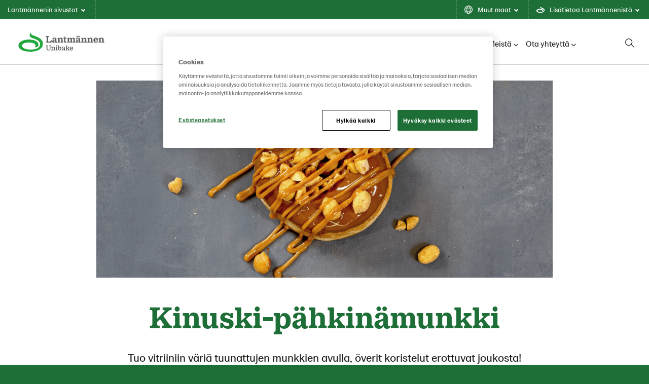

--- FILE ---
content_type: text/html; charset=utf-8
request_url: https://www.lantmannenunibake.fi/koulutus/reseptipankki/kinuski-pahkinamunkki/
body_size: 19047
content:

<!doctype html>

<!--[if lt IE 8]> <html class="no-js ie7 oldie" lang="fi"> <![endif]-->
<!--[if IE 8]> <html class="no-js ie8 oldie" lang="fi"> <![endif]-->
<!--[if IE 9]> <html class="no-js ie9 oldie" lang="fi"> <![endif]-->
<!--[if gt IE 9]><!-->
<html class="no-js" lang="fi">
<!--<![endif]-->
<head>
    <meta http-equiv="X-UA-Compatible" content="IE=edge" />
    <meta charset="utf-8">
    <meta name="viewport" content="width=device-width, initial-scale=1">
    <meta name="description" content="Tuo vitriiniin v&#xE4;ri&#xE4; tuunattujen munkkien avulla, &#xF6;verit koristelut erottuvat joukosta!">
    <meta name="keywords" content="överimunkit, överidonitsit">
    <link rel="canonical" href="https://www.lantmannenunibake.fi/koulutus/reseptipankki/kinuski-pahkinamunkki/" />
    
    <link rel="alternate" href="https://www.lantmannenunibake.fi/koulutus/reseptipankki/kinuski-pahkinamunkki/" hreflang="fi">


    <title>Kinuski-p&#xE4;hkin&#xE4;munkki | Lantm&#xE4;nnen Unibake</title>

    <!-- HeaderIncludes / -->


    <link rel="stylesheet" href="/dist/GreenTheme/main.min.css?v=m4R1j-DznKu49QvKwD06fWeGn5j13GM_mOpUlli7XFA" />




    <script src="https://cdn-ukwest.onetrust.com/consent/509fd4e2-8c93-40dc-9db5-dd4e257b9bbe/otSDKStub.js" data-document-language="true" type="text/javascript" charset="UTF-8" data-domain-script="509fd4e2-8c93-40dc-9db5-dd4e257b9bbe" integrity="sha384-adXjJKqDSJ1e6/jG8fvZt72ggEdDavTi3oOS6eWAI78f6SliK4hgJJtH0fu9Uf9Y" crossorigin="anonymous"></script>
    <script type="text/javascript">
        function OptanonWrapper() { };
    </script>

<!-- Facebook Open Graph metadata -->
<meta property="og:title" content="Kinuski-pähkinämunkki | Lantmännen Unibake" />
<meta property="og:site_name" content="Lantmännen Unibake" />
<meta property="og:url" content="https://www.lantmannenunibake.fi/koulutus/reseptipankki/kinuski-pahkinamunkki/" />
<meta property="og:description" content="Tuo vitriiniin väriä tuunattujen munkkien avulla, överit koristelut erottuvat joukosta!" />



    <meta property="fb:app_id" content="1328563662303813" />
<meta property="og:updated_time" content="2023-03-30T07:12:00" />


<meta name="twitter:title" content="Kinuski-pähkinämunkki | Lantmännen Unibake" />
<meta name="twitter:description" content="Tuo vitriiniin väriä tuunattujen munkkien avulla, överit koristelut erottuvat joukosta!" />

        <script >
            (function (w, d, s, l, i) {
                w[l] = w[l] || [];
                w[l].push({
                    'gtm.start': new Date().getTime(),
                    event: 'gtm.js'
                });
                var f = d.getElementsByTagName(s)[0], j = d.createElement(s), dl = l != 'dataLayer' ? '&l=' + l : '';
                j.async = true;
                j.src = 'https://www.googletagmanager.com/gtm.js?id=' + i + dl;
                f.parentNode.insertBefore(j, f);
            })(window, document, 'script', 'dataLayer', 'GTM-NXNSHNS');
        </script>

        <link rel="icon" href="/globalassets/media/lantmannen-theme/favicon/21/lantmannen.ico" sizes="32x32">
        <link rel="apple-touch-icon-precomposed" sizes="152x152" href="/globalassets/media/lantmannen-theme/favicon/21/lm-favicon-21.png?width=152&height=152&rmode=pad&format=png">
        <link rel="apple-touch-icon-precomposed" sizes="144x144" href="/globalassets/media/lantmannen-theme/favicon/21/lm-favicon-21.png?width=144&height=144&rmode=pad&format=png">
        <link rel="apple-touch-icon-precomposed" sizes="120x120" href="/globalassets/media/lantmannen-theme/favicon/21/lm-favicon-21.png?width=120&height=120&rmode=pad&format=png">
        <link rel="apple-touch-icon-precomposed" sizes="114x114" href="/globalassets/media/lantmannen-theme/favicon/21/lm-favicon-21.png?width=114&height=114&rmode=pad&format=png">
        <link rel="apple-touch-icon-precomposed" sizes="72x72" href="/globalassets/media/lantmannen-theme/favicon/21/lm-favicon-21.png?width=72&height=72&rmode=pad&format=png">
        <link rel="apple-touch-icon-precomposed" href="/globalassets/media/lantmannen-theme/favicon/21/lm-favicon-21.png?width=57&height=57&rmode=pad&format=png">
        <link rel="icon" type="image/png" href="/globalassets/media/lantmannen-theme/favicon/21/lm-favicon-21.png?width=16&height=16&rmode=pad&format=png" sizes="16x16" />
        <link rel="icon" type="image/png" href="/globalassets/media/lantmannen-theme/favicon/21/lm-favicon-21.png?width=32&height=32&rmode=pad&format=png" sizes="32x32" />
        <link rel="icon" type="image/png" href="/globalassets/media/lantmannen-theme/favicon/21/lm-favicon-21.png?width=96&height=96&rmode=pad&format=png" sizes="96x96" />
        <link rel="icon" type="image/png" href="/globalassets/media/lantmannen-theme/favicon/21/lm-favicon-21.png?width=128&height=128&rmode=pad&format=png" sizes="128x128" />
        <link rel="icon" type="image/png" href="/globalassets/media/lantmannen-theme/favicon/21/lm-favicon-21.png?width=196&height=196&rmode=pad&format=png" sizes="196x196" />
        <meta name="msapplication-square70x70logo" content="/globalassets/media/lantmannen-theme/favicon/21/lm-favicon-21.png?width=70&height=70&rmode=pad&format=png" />
        <meta name="msapplication-square150x150logo" content="/globalassets/media/lantmannen-theme/favicon/21/lm-favicon-21.png?width=150&height=150&rmode=pad&format=png" />
        <meta name="msapplication-wide310x150logo" content="/globalassets/media/lantmannen-theme/favicon/21/lm-favicon-21.png?width=310&height=150&rmode=pad&format=png" />
        <meta name="msapplication-square310x310logo" content="/globalassets/media/lantmannen-theme/favicon/21/lm-favicon-21.png?width=310&height=310&rmode=pad&format=png" />
    <script defer src=https://unpkg.com/@googlemaps/markerclusterer/dist/index.min.js></script>
    <!-- / HeaderIncludes -->
    <!--[if lt IE 9]>
        <script src="https://cdnjs.cloudflare.com/ajax/libs/html5shiv/3.7/html5shiv.min.js"></script>
        <script src="https://cdnjs.cloudflare.com/ajax/libs/respond.js/1.4.2/respond.min.js"></script>
    <![endif]-->
    
    <link href="/content/Rating/rating.min.css?v=zXJKKWkbHmEVni5nqn1M9SAd2x-VRHzcFXhReEuR7R0" rel="stylesheet" />
<script type="application/ld+json">{
  "@context": "https://schema.org",
  "name": "Kinuski-pähkinämunkki",
  "author": {
    "@type": "Organization",
    "@id": "Lantmannen Unibake",
    "name": "Lantmannen Unibake",
    "url": "Lantmannen Unibake",
    "logo": {
      "@type": "ImageObject",
      "url": "https://www.lantmannenunibake.fi/globalassets/media/lantmannen-theme/logo-21/unibake/lm_unibake_rgb.svg",
      "width": 120,
      "height": 120
    }
  },
  "datePublished": "2023-03-30",
  "image": "https://www.lantmannenunibake.fi/siteassets/finland/images/04.-inspiraatio/reseptipankki/1140x400_kinuski_pahkinamunkki.png",
  "description": "Tuo vitriiniin väriä tuunattujen munkkien avulla, överit koristelut erottuvat joukosta!",
  "prepTime": "",
  "cookTime": "",
  "totalTime": "",
  "recipeInstructions": "Sulata suklaat sulatusteholla mikrossa tai vesihauteessa. Kasta munkit maitosuklaaseen siten, että noin puolet munkista kuorruttuu. Kuorruta puoli pellillistä kerrallaan, jotta kuorrute ei ehdi jähmettyä liikaa. Nostele pähkinät. Koristele munkit kinuskiraidoin. VINKKI: Jos kuorrutat munkit jäisinä, suklaata tarttuu munkkiin enemmän ja se myös jähm...",
  "recipeCategory": "Vappu, Munkit ja donitsit",
  "recipeIngredient": [
    "Vaasan Munkkirinkeli tai Vaasan Junior Munkkirinkeli",
    "maitosuklaata",
    "suolap&auml;hkin&auml;&auml;",
    "karamellisoitua kondensoitua maitoa"
  ],
  "@type": "Recipe"
}</script>
<script>
!function(T,l,y){var S=T.location,k="script",D="instrumentationKey",C="ingestionendpoint",I="disableExceptionTracking",E="ai.device.",b="toLowerCase",w="crossOrigin",N="POST",e="appInsightsSDK",t=y.name||"appInsights";(y.name||T[e])&&(T[e]=t);var n=T[t]||function(d){var g=!1,f=!1,m={initialize:!0,queue:[],sv:"5",version:2,config:d};function v(e,t){var n={},a="Browser";return n[E+"id"]=a[b](),n[E+"type"]=a,n["ai.operation.name"]=S&&S.pathname||"_unknown_",n["ai.internal.sdkVersion"]="javascript:snippet_"+(m.sv||m.version),{time:function(){var e=new Date;function t(e){var t=""+e;return 1===t.length&&(t="0"+t),t}return e.getUTCFullYear()+"-"+t(1+e.getUTCMonth())+"-"+t(e.getUTCDate())+"T"+t(e.getUTCHours())+":"+t(e.getUTCMinutes())+":"+t(e.getUTCSeconds())+"."+((e.getUTCMilliseconds()/1e3).toFixed(3)+"").slice(2,5)+"Z"}(),iKey:e,name:"Microsoft.ApplicationInsights."+e.replace(/-/g,"")+"."+t,sampleRate:100,tags:n,data:{baseData:{ver:2}}}}var h=d.url||y.src;if(h){function a(e){var t,n,a,i,r,o,s,c,u,p,l;g=!0,m.queue=[],f||(f=!0,t=h,s=function(){var e={},t=d.connectionString;if(t)for(var n=t.split(";"),a=0;a<n.length;a++){var i=n[a].split("=");2===i.length&&(e[i[0][b]()]=i[1])}if(!e[C]){var r=e.endpointsuffix,o=r?e.location:null;e[C]="https://"+(o?o+".":"")+"dc."+(r||"services.visualstudio.com")}return e}(),c=s[D]||d[D]||"",u=s[C],p=u?u+"/v2/track":d.endpointUrl,(l=[]).push((n="SDK LOAD Failure: Failed to load Application Insights SDK script (See stack for details)",a=t,i=p,(o=(r=v(c,"Exception")).data).baseType="ExceptionData",o.baseData.exceptions=[{typeName:"SDKLoadFailed",message:n.replace(/\./g,"-"),hasFullStack:!1,stack:n+"\nSnippet failed to load ["+a+"] -- Telemetry is disabled\nHelp Link: https://go.microsoft.com/fwlink/?linkid=2128109\nHost: "+(S&&S.pathname||"_unknown_")+"\nEndpoint: "+i,parsedStack:[]}],r)),l.push(function(e,t,n,a){var i=v(c,"Message"),r=i.data;r.baseType="MessageData";var o=r.baseData;return o.message='AI (Internal): 99 message:"'+("SDK LOAD Failure: Failed to load Application Insights SDK script (See stack for details) ("+n+")").replace(/\"/g,"")+'"',o.properties={endpoint:a},i}(0,0,t,p)),function(e,t){if(JSON){var n=T.fetch;if(n&&!y.useXhr)n(t,{method:N,body:JSON.stringify(e),mode:"cors"});else if(XMLHttpRequest){var a=new XMLHttpRequest;a.open(N,t),a.setRequestHeader("Content-type","application/json"),a.send(JSON.stringify(e))}}}(l,p))}function i(e,t){f||setTimeout(function(){!t&&m.core||a()},500)}var e=function(){var n=l.createElement(k);n.src=h;var e=y[w];return!e&&""!==e||"undefined"==n[w]||(n[w]=e),n.onload=i,n.onerror=a,n.onreadystatechange=function(e,t){"loaded"!==n.readyState&&"complete"!==n.readyState||i(0,t)},n}();y.ld<0?l.getElementsByTagName("head")[0].appendChild(e):setTimeout(function(){l.getElementsByTagName(k)[0].parentNode.appendChild(e)},y.ld||0)}try{m.cookie=l.cookie}catch(p){}function t(e){for(;e.length;)!function(t){m[t]=function(){var e=arguments;g||m.queue.push(function(){m[t].apply(m,e)})}}(e.pop())}var n="track",r="TrackPage",o="TrackEvent";t([n+"Event",n+"PageView",n+"Exception",n+"Trace",n+"DependencyData",n+"Metric",n+"PageViewPerformance","start"+r,"stop"+r,"start"+o,"stop"+o,"addTelemetryInitializer","setAuthenticatedUserContext","clearAuthenticatedUserContext","flush"]),m.SeverityLevel={Verbose:0,Information:1,Warning:2,Error:3,Critical:4};var s=(d.extensionConfig||{}).ApplicationInsightsAnalytics||{};if(!0!==d[I]&&!0!==s[I]){var c="onerror";t(["_"+c]);var u=T[c];T[c]=function(e,t,n,a,i){var r=u&&u(e,t,n,a,i);return!0!==r&&m["_"+c]({message:e,url:t,lineNumber:n,columnNumber:a,error:i}),r},d.autoExceptionInstrumented=!0}return m}(y.cfg);function a(){y.onInit&&y.onInit(n)}(T[t]=n).queue&&0===n.queue.length?(n.queue.push(a),n.trackPageView({})):a()}(window,document,{src: "https://js.monitor.azure.com/scripts/b/ai.2.gbl.min.js", crossOrigin: "anonymous", cfg: {instrumentationKey: 'b700b6c6-7688-4f89-ba2f-a24fd2968c45', disableCookiesUsage: false }});
</script>

</head>
<body class="green recipe-page page-wide  lang-fi ">
    
    <!-- BodyIncludes / -->

        <!-- Google Tag Manager / -->
        <noscript>
                <iframe src="https://www.googletagmanager.com/ns.html?id=GTM-NXNSHNS" height="0" width="0" style="display: none; visibility: hidden"></iframe>
        </noscript>
        <!-- / Google Tag Manager -->
        <!-- Matomo -->
        <script>
            var _paq = window._paq = window._paq || [];
            /* tracker methods like "setCustomDimension" should be called before "trackPageView" */
            _paq.push(['trackPageView']);
            _paq.push(['enableLinkTracking']);
            (function () {
                var u = "https://matomo.lantmannen.com/";
                _paq.push(['setTrackerUrl', u + 'matomo.php']);
                _paq.push(['setSiteId', 161]);
                var d = document, g = d.createElement('script'), s = d.getElementsByTagName('script')[0];
                g.async = true; g.src = u + 'matomo.js'; s.parentNode.insertBefore(g, s);
            })();
        </script>
        <!-- End Matomo Code -->
        <noscript>
            <!-- Matomo Image Tracker-->
            <img referrerpolicy="no-referrer-when-downgrade" src="https://matomo.lantmannen.com/matomo.php?idsite=161&amp;rec=1" style="border:0" alt="" />
            <!-- End Matomo -->
        </noscript>
    <!-- / BodyIncludes -->

    <!-- Recipe / -->

    <div class="container-full">
        <header id="header">
            <div class="container">
                <!-- Site Header / -->
                
<div><div>
<div class="lm-gm">
    <div class="lm-gm__linklist">
        <ul class="lm-gm__linklist-items">
            <li class="lm-gm__linklist-item lm-gm__li-browse">
                <a class="lm-gm__li-item-a" role="button" title="browse">
                    Lantm&#xE4;nnenin sivustot
                    <div class="lm-gm__triangle"></div>
                </a>
            </li>
                <li class="lm-gm__linklist-item">
                        <a class="lm-gm__li-item-a" role="button" title="language">
                            Muut maat
                            <div class="lm-gm__triangle"></div>
                        </a>
                </li>

                <li class="lm-gm__linklist-item">
                    <a class="lm-gm__li-item-a" role="button" title="about">
                        Lis&#xE4;tietoa Lantm&#xE4;nnenist&#xE4;
                        <div class="lm-gm__triangle"></div>
                    </a>
                </li>   
            
        </ul>
    </div>

    <div class="lm-gm__sub-content-wrapper" style="display:none">
        <div class="lm-gm__browse-content lm-gm__sub-content">
            <p class="browse-content__current-website" data-website-label=":"></p>
            
<div class="lm-gm__browse-wrapper"><div>

<!-- Content / -->
<div id="5177498" class="content">
            <span class="content-title">Lantm&#xE4;nnen</span>
    <div class="content-body">
        



<picture class="image">
    <!--[if IE 9]><video style="display: none;"><![endif]-->
    <source srcset="https://www.lantmannenunibake.dk/globalassets/media/lantmannen-theme/icon/lantmannen-corp.svg?width=1180&amp;rmode=min" media="(min-width: 1366px)">
    <source srcset="https://www.lantmannenunibake.dk/globalassets/media/lantmannen-theme/icon/lantmannen-corp.svg?width=870&amp;rmode=min" media="(min-width: 768px)">
    <!--[if IE 9]></video><![endif]-->
    <img src="https://www.lantmannenunibake.dk/globalassets/media/lantmannen-theme/icon/lantmannen-corp.svg?width=600&rmode=min" loading="lazy" />
</picture>
<p>Lantm&auml;nnen on maatalousosuuskunta ja johtava toimija maatalous-, kone-, bioenergia- sek&auml; elintarvikealalla Pohjois-Euroopassa.</p>
<ul>
<li><a href="https://www.lantmannen.fi/" target="_blank" rel="noopener">Lantm&auml;nnen</a></li>
</ul>
    </div>
</div>
<!-- / Content -->
</div><div>

<!-- Content / -->
<div id="5177499" class="content">
            <span class="content-title">Maatalous</span>
    <div class="content-body">
        



<picture class="image">
    <!--[if IE 9]><video style="display: none;"><![endif]-->
    <source srcset="https://www.lantmannenunibake.dk/globalassets/media/lantmannen-theme/icon/div-lantbruk.svg?width=1180&amp;rmode=min" media="(min-width: 1366px)">
    <source srcset="https://www.lantmannenunibake.dk/globalassets/media/lantmannen-theme/icon/div-lantbruk.svg?width=870&amp;rmode=min" media="(min-width: 768px)">
    <!--[if IE 9]></video><![endif]-->
    <img src="https://www.lantmannenunibake.dk/globalassets/media/lantmannen-theme/icon/div-lantbruk.svg?width=600&rmode=min" loading="lazy" />
</picture>
<p>Maatalousliiketoimintaryhm&auml; muodostaa Lantm&auml;nnenin liiketoiminnan ytimen tarjoten tuotteita ja palveluita maatalouden pit&auml;miseksi elinvoimaisena ja kilpailukykyisen&auml;.</p>
<ul>
<li><a href="https://www.lantmannenagro.fi/" target="_blank" rel="noopener">Lantm&auml;nnen Agro</a></li>
<li><a href="https://feed.lantmannenagro.fi/" target="_blank" rel="noopener noreferrer" data-auth="NotApplicable"><span lang="en-US">Lantm&auml;nnen Agro Rehut</span></a></li>
<li><a href="https://kauppa.lantmannenagro.fi" target="_blank" rel="noopener"><span lang="en-US">Lantm&auml;nnen Agro Verkkokauppa</span></a></li>
<li><a href="http://www.maatilalla.fi" target="_blank" rel="noopener"><span lang="en-US">Maatilalla</span></a></li>
<li><a href="http://lm2.lantmannen.fi" target="_blank" rel="noopener"><span lang="en-US">LM2</span></a></li>
</ul>
    </div>
</div>
<!-- / Content -->
</div><div>

<!-- Content / -->
<div id="5177500" class="content">
            <span class="content-title">Koneet</span>
    <div class="content-body">
        



<picture class="image">
    <!--[if IE 9]><video style="display: none;"><![endif]-->
    <source srcset="https://www.lantmannenunibake.dk/globalassets/media/lantmannen-theme/icon/div-maskin.svg?width=1180&amp;rmode=min" media="(min-width: 1366px)">
    <source srcset="https://www.lantmannenunibake.dk/globalassets/media/lantmannen-theme/icon/div-maskin.svg?width=870&amp;rmode=min" media="(min-width: 768px)">
    <!--[if IE 9]></video><![endif]-->
    <img src="https://www.lantmannenunibake.dk/globalassets/media/lantmannen-theme/icon/div-maskin.svg?width=600&rmode=min" loading="lazy" />
</picture>
<p>Lantm&auml;nnen Agro tarjoaa tilan tarpeiden mukaiset ty&ouml;koneet ja laitteet sek&auml; niihin liittyv&auml;n kokonaisratkaisun palveluineen. Huolehdimme koneiden elinkaaren eri vaiheista.</p>
<ul>
<li><a href="https://lantmannenagro.fi/asiakasohjelmat/toimiva-kone/" target="_blank" rel="noopener">Lantm&auml;nnen Agro Toimiva Kone</a></li>
<li><a href="https://lantmannenagro.fi/vaihtokone" target="_blank" rel="noopener">Lantm&auml;nnen Agro Vaihtokone</a></li>
</ul>
    </div>
</div>
<!-- / Content -->
</div><div>

<!-- Content / -->
<div id="5177501" class="content">
            <span class="content-title">Energia</span>
    <div class="content-body">
        



<picture class="image">
    <!--[if IE 9]><video style="display: none;"><![endif]-->
    <source srcset="https://www.lantmannenunibake.dk/globalassets/media/lantmannen-theme/icon/div-energi.svg?width=1180&amp;rmode=min" media="(min-width: 1366px)">
    <source srcset="https://www.lantmannenunibake.dk/globalassets/media/lantmannen-theme/icon/div-energi.svg?width=870&amp;rmode=min" media="(min-width: 768px)">
    <!--[if IE 9]></video><![endif]-->
    <img src="https://www.lantmannenunibake.dk/globalassets/media/lantmannen-theme/icon/div-energi.svg?width=600&rmode=min" loading="lazy" />
</picture>
<p>Energialiiketoimintaryhm&auml; on Ruotsin suurin bioenergiatuotteiden valmistaja.</p>
<ul>
<li><a title="Lantm&auml;nnen Biorefineries" href="https://www.lantmannenbiorefineries.se/" target="_blank" rel="noopener">Lantm&auml;nnen Biorefineries</a></li>
<li><a href="https://www.aspenfuels.fi/" target="_blank" rel="noopener">Aspen</a></li>
</ul>
    </div>
</div>
<!-- / Content -->
</div><div>

<!-- Content / -->
<div id="5177502" class="content">
            <span class="content-title">Elintarvikkeet</span>
    <div class="content-body">
        



<picture class="image">
    <!--[if IE 9]><video style="display: none;"><![endif]-->
    <source srcset="https://www.lantmannenunibake.dk/globalassets/media/lantmannen-theme/icon/div-livsmedel.svg?width=1180&amp;rmode=min" media="(min-width: 1366px)">
    <source srcset="https://www.lantmannenunibake.dk/globalassets/media/lantmannen-theme/icon/div-livsmedel.svg?width=870&amp;rmode=min" media="(min-width: 768px)">
    <!--[if IE 9]></video><![endif]-->
    <img src="https://www.lantmannenunibake.dk/globalassets/media/lantmannen-theme/icon/div-livsmedel.svg?width=600&rmode=min" loading="lazy" />
</picture>
<p>Elintarvikeliiketoimintaryhm&auml; kehitt&auml;&auml;, valmistaa ja markkinoi jauhojen, aamiaisruokien, pastan, pakastetun ja tuoreenleiv&auml;n, n&auml;kkileiv&auml;n ja valmisruokien kaltaisia tuotteita.</p>
<ul>
<li><a href="https://www.lantmannencerealia.fi/" target="_blank" rel="noopener">Lantm&auml;nnen Cerealia</a></li>
<li><a href="https://www.lantmannen-unibake.com/?selectedCountry=global" target="_blank" rel="noopener">Lantm&auml;nnen Unibake</a></li>
<li><a href="https://www.scansverige.se/" target="_blank" rel="noopener">Scan Sverige</a></li>
</ul>
    </div>
</div>
<!-- / Content -->
</div></div>
        </div>

        <div class="lm-gm__services-content lm-gm__sub-content">
            

        </div>

        <div class="lm-gm__language-content lm-gm__sub-content" >
                <h2 class="language-content__header">Muut maat</h2>
                <div class="language-content__link-wrapper">  
                    <div class="language-content four-column">
                        <div class="language-content__link-item">
                            <a class="language-content__link " href="https://www.lantmannenunibake.com/">
                                Global site
                            </a>
                        </div>
                        <div class="language-content__link-item">
                            <a class="language-content__link " href="https://www.lantmannenunibake.com.au/">
                                Australia
                            </a>
                        </div>
                        <div class="language-content__link-item">
                            <a class="language-content__link " href="https://www.lantmannenunibake.be/">
                                Belgi&#xEB; (Nederlands)
                            </a>
                        </div>
                        <div class="language-content__link-item">
                            <a class="language-content__link " href="/fr-be/">
                                Belgique (fran&#xE7;ais)
                            </a>
                        </div>
                        <div class="language-content__link-item">
                            <a class="language-content__link " href="https://www.lantmannenunibake.dk/">
                                Danmark
                            </a>
                        </div>
                        <div class="language-content__link-item">
                            <a class="language-content__link " href="https://www.lantmannenunibake.de/">
                                Deutschland
                            </a>
                        </div>
                        <div class="language-content__link-item">
                            <a class="language-content__link " href="https://www.lantmannenunibake.ee/">
                                Eesti
                            </a>
                        </div>
                        <div class="language-content__link-item">
                            <a class="language-content__link " href="https://www.lantmannenunibake.es/">
                                Espa&#xF1;a
                            </a>
                        </div>
                        <div class="language-content__link-item">
                            <a class="language-content__link " href="https://www.lantmannenunibake.fr/">
                                France
                            </a>
                        </div>
                        <div class="language-content__link-item">
                            <a class="language-content__link " href="https://www.lantmannenunibake.it/">
                                Italia
                            </a>
                        </div>
                        <div class="language-content__link-item">
                            <a class="language-content__link " href="https://www.lantmannenunibake.hu/">
                                Magyarorsz&#xE1;g
                            </a>
                        </div>
                        <div class="language-content__link-item">
                            <a class="language-content__link " href="/">
                                Nederland
                            </a>
                        </div>
                        <div class="language-content__link-item">
                            <a class="language-content__link " href="https://www.lantmannenunibake.no/">
                                Norge
                            </a>
                        </div>
                        <div class="language-content__link-item">
                            <a class="language-content__link " href="https://www.lantmannenunibake.pl/">
                                Polska
                            </a>
                        </div>
                        <div class="language-content__link-item">
                            <a class="language-content__link " href="https://www.lantmannenunibake.pt/">
                                Portugal
                            </a>
                        </div>
                        <div class="language-content__link-item">
                            <a class="language-content__link selected" href="/">
                                Suomi
                            </a>
                        </div>
                        <div class="language-content__link-item">
                            <a class="language-content__link " href="https://www.lantmannenunibake.ro/">
                                Romania
                            </a>
                        </div>
                        <div class="language-content__link-item">
                            <a class="language-content__link " href="https://www.lantmannenunibake.se/">
                                Sverige
                            </a>
                        </div>
                        <div class="language-content__link-item">
                            <a class="language-content__link " href="https://www.lantmannenunibake.co.uk/">
                                United Kingdom
                            </a>
                        </div>
                        <div class="language-content__link-item">
                            <a class="language-content__link " href="https://www.lantmannenunibake.us/">
                                United States
                            </a>
                        </div>
                    </div>
                </div>  
        </div>
        
        <div class="lm-gm__about-content lm-gm__sub-content">
            <div class="lm-gm-about__text">
                
<div><div>

<!-- Content / -->
<div id="5177505" class="content">
            <span class="content-title">Yht&#xE4; suurta perhett&#xE4;</span>
    <div class="content-body">
        

<p>Lantm&auml;nnen on maatalousosuuskunta, jonka perustana on viljelij&ouml;iden sukupolvien aikana hankkima syv&auml;llinen osaaminen. Ty&ouml;skentelemme yhdess&auml; elinvoimaisen maatalouden puolesta. Yhdess&auml; kannamme vastuun pellosta p&ouml;yt&auml;&auml;n.</p>
    </div>
</div>
<!-- / Content -->
</div><div>

<!-- Content / -->
<div id="5177506" class="content">
            <span class="content-title">Pellosta p&#xF6;yt&#xE4;&#xE4;n</span>
    <div class="content-body">
        

<p>Kaiken l&auml;ht&ouml;kohtana on pelto ja toimintamme arvoketjussa pellosta p&ouml;yt&auml;&auml;n. Olemme mukana koko matkan kylv&ouml;st&auml; sadonkorjuuseen - tuottaen ruokaa p&ouml;ytiimme, rehua el&auml;imillemme ja ilmastoyst&auml;v&auml;llist&auml; biopolttoainetta.</p>
    </div>
</div>
<!-- / Content -->
</div><div>

<!-- Content / -->
<div id="5177507" class="content">
            <span class="content-title">Sek&#xE4; paikallisesti ett&#xE4; globaalisti </span>
    <div class="content-body">
        

<p>Ruotsalaiset maanviljelij&auml;t omistavat osuuskuntamme. Juuremme ovat siis Ruotsissa, mutta kotimarkkinamme sijaitsevat It&auml;meren alueella. Kansainv&auml;linen l&auml;sn&auml;olomme on vahva ja kannamme aina yht&auml;l&auml;isen vastuun maasta tai paikasta riippumatta.</p>
    </div>
</div>
<!-- / Content -->
</div><div>

<!-- Content / -->
<div id="5177508" class="content">
            <span class="content-title">Tulevaisuuteen tutkimuksen avulla</span>
    <div class="content-body">
        

<p>Teemme tutkimusty&ouml;t&auml; sek&auml; panostamme innovaatioihin tulevaisuuden maatalouden, ruoan ja bioenergian kehitt&auml;miseksi. Nykyiset ja tulevat haasteet ratkaistaan innovaatioiden avulla ja siksi Lantm&auml;nnenill&auml; on oma tutkimuss&auml;&auml;ti&ouml;.</p>
    </div>
</div>
<!-- / Content -->
</div><div>

<!-- Content / -->
<div id="5177509" class="content">
            <span class="content-title">Etsi vihre&#xE4;&#xE4; itu merkki&#xE4; </span>
    <div class="content-body">
        

<p>Lantm&auml;nnenin vihre&auml; itu n&auml;kyy aina pakkauksissamme. Vaikka tuotteemme ovat erilaisia, haluamme taata, ett&auml; ymp&auml;rist&ouml;&auml; ja ihmisi&auml; koskevat vaikutukset pidet&auml;&auml;n mahdollisimman pienin&auml;. Jos pakkauksessa n&auml;kyy itu, voit olla varma siit&auml;, ett&auml; se sis&auml;lt&auml;&auml; hyv&auml;&auml; ruokaa Lantm&auml;nnenilt&auml;.</p>
    </div>
</div>
<!-- / Content -->
</div></div>
            </div>
            <div class="lm-gm-about__animations"></div>
        </div>
    </div>
</div>

<script type="text/javascript">
    window.lmGm = {
        assetsBaseUrl: 'https://www.lantmannenunibake.com'
    };
</script>
</div></div>
                <!-- / Site Header -->
                <section class="section section-columns-3 section-navigation-header">
                    <div class="sh sh__container">
                        <div class="sh sh__logo">
                            
<div class="logo" itemscope="" itemtype="http://schema.org/logo">
    <a class="logo-link" href="/">
        <meta itemprop="logo" content="/globalassets/media/lantmannen-theme/logo-21/unibake/lm_unibake_rgb.svg">

            <picture class="logo-image">
                <!--[if IE 9]><video style="display: none;"><![endif]-->
                <source srcset="/globalassets/media/lantmannen-theme/logo-21/unibake/lm_unibake_rgb.svg" media="(min-width: 992px)">
                <source srcset="/globalassets/media/lantmannen-theme/logo-21/unibake/lm_unibake_rgb.svg" media="(min-width: 768px)">
                <source srcset="/globalassets/media/lantmannen-theme/logo-21/unibake/lm_unibake_rgb.svg" media="(min-width: 320px)">
                <!--[if IE 9]></video><![endif]-->
                <img srcset="/globalassets/media/lantmannen-theme/logo-21/unibake/lm_unibake_rgb.svg">
            </picture>
    </a>
</div>

                        </div>
                        <div class="sh sh__nav">
                            <div class="navigation navigation--megamenu">
    <ul class="navigation__list">
            <li class="navigation__item ">
                        <a class="navigation__item-title" href="/tuotteet/">Tuotteet<i class="fa-solid fa-chevron-down"></i></a>
                        <div class="navigation__megamenu">
                            <a class="top__link" href="/tuotteet/">
                                <h2 class="navigation__megamenu-heading">
                                    Koko tuotevalikoima
                                    <span class="navigation__megamenu-heading-arrow"></span>
                                </h2>
                                <p class="navigation__item-description">
                                    Tarjoamme laadukkaita leivonnaispakasteita myym&#xE4;l&#xE4;paiston ja ammattikeitti&#xF6;iden ammattilaisille.
                                    <span class="callout-inlinelink" href="/tuotteet/">
                                        Lue lisää
                                    </span>
                                </p>
                            </a>
                                <section class="section section-columns-4">
                                    <div class="section-container">

                                                    <div class="section-column section-column-1">
                                                        <a href="/tuotteet/uutuudet/"  class="subitem__link">
                                                            <div class="navigation__item-img-container">
                                                                <img class="navigation__item-img" src="/siteassets/finland/images/01.-tuotteet/uutuudet/600x400-sitruunalevykakku.jpg?width=370&amp;rmode=Crop&amp;height=180" alt="Uutuudet" />

                                                            </div>
                                                            <h3 class="navigation__item-heading">
                                                                Uutuudet
                                                            </h3>
                                                            <small class="navigation__itemdescription">
                                                                <p>Tutustu alkuvuoden uutuustuotteisiin!</p>
                                                            </small>
                                                        </a>
                                                    </div>
                                                    <div class="section-column section-column-2">
                                                        <a href="/tuotteet/leivat/"  class="subitem__link">
                                                            <div class="navigation__item-img-container">
                                                                <img class="navigation__item-img" src="/siteassets/finland/images/00.-etusivu/1920x500-etusivu.jpg?width=370&amp;rmode=Crop&amp;height=180" alt="Leiv&#xE4;t" />

                                                            </div>
                                                            <h3 class="navigation__item-heading">
                                                                Leiv&#xE4;t
                                                            </h3>
                                                            <small class="navigation__itemdescription">
                                                                <p>Maistuvat kokonaiset leiv&auml;t, patongit, s&auml;mpyl&auml;t ja ruisleiv&auml;t.</p>
                                                            </small>
                                                        </a>
                                                    </div>
                                                    <div class="section-column section-column-3">
                                                        <a href="/tuotteet/makeat-leivonnaiset/"  class="subitem__link">
                                                            <div class="navigation__item-img-container">
                                                                <img class="navigation__item-img" src="/siteassets/finland/images/01.-tuotteet/makeat/1920x500-toscapulla-uusi.jpg?width=370&amp;rmode=Crop&amp;height=180" alt="Makeat leivonnaiset" />

                                                            </div>
                                                            <h3 class="navigation__item-heading">
                                                                Makeat leivonnaiset
                                                            </h3>
                                                            <small class="navigation__itemdescription">
                                                                <p>Pullat, viinerit, muffinit, kakut, piirakat, munkit, donitsit ja croissantit.</p>
                                                            </small>
                                                        </a>
                                                    </div>

                                            <div class="section-column section-column-4">
                                                <div class="linklist">
                                                    <div class="linklist-title">
                                                        Lisää sisältöä
                                                    </div>
                                                    <ul class="linklist-items">
                                                            <li class="linklist-item">
                                                                <a href="/tuotteet/ruokaisat/" target="">Ruokaisat</a>
                                                            </li>
                                                            <li class="linklist-item">
                                                                <a href="/tuotteet/street-food/" target="">Street Food</a>
                                                            </li>
                                                            <li class="linklist-item">
                                                                <a href="/tuotteet/gluteenittomat/" target="">Gluteenittomat</a>
                                                            </li>
                                                            <li class="linklist-item">
                                                                <a href="/tuotteet/kuluttajapakatut/" target="">Kuluttajapakatut</a>
                                                            </li>
                                                            <li class="linklist-item">
                                                                <a href="/tuotteet/vaasan-mestarin/" target="">Vaasan Mestarin -leiv&#xE4;t</a>
                                                            </li>
                                                    </ul>
                                                </div>
                                            </div>
                                    </div>
                                </section>
                        </div>
            </li>
            <li class="navigation__item ">
                        <a class="navigation__item-title" href="/ammattikeittiot/">Ammattikeitti&#xF6;t<i class="fa-solid fa-chevron-down"></i></a>
                        <div class="navigation__megamenu">
                            <a class="top__link" href="/ammattikeittiot/">
                                <h2 class="navigation__megamenu-heading">
                                    Ammattikeitti&#xF6;t
                                    <span class="navigation__megamenu-heading-arrow"></span>
                                </h2>
                                <p class="navigation__item-description">
                                    Leivonnaispakasteista on paljon apua kahviloissa, liikenneasemilla ja ravintoloissa. Meilt&#xE4; saat inspiraatiota ja apua myyntiin sek&#xE4; arjen ty&#xF6;h&#xF6;n.
                                    <span class="callout-inlinelink" href="/ammattikeittiot/">
                                        Lue lisää
                                    </span>
                                </p>
                            </a>
                                <section class="section section-columns-4">
                                    <div class="section-container">

                                                    <div class="section-column section-column-1">
                                                        <a href="/ammattikeittiot/Markkinointimateriaalit/"  class="subitem__link">
                                                            <div class="navigation__item-img-container">
                                                                <img class="navigation__item-img" src="/siteassets/finland/images/01.-tuotteet/makeat/1920x500-kotipullan-tuunaus-uusi-2.jpg?width=370&amp;rmode=Crop&amp;height=180" alt="Markkinointimateriaalit" />

                                                            </div>
                                                            <h3 class="navigation__item-heading">
                                                                Esitteemme
                                                            </h3>
                                                            <small class="navigation__itemdescription">
                                                                <p>T&auml;&auml;lt&auml; l&ouml;yd&auml;t esitteet, paistolakanat ja muut markkinointimateriaalimme.</p>
                                                            </small>
                                                        </a>
                                                    </div>
                                                    <div class="section-column section-column-2">
                                                        <a href="/bocuse-dor/"  class="subitem__link">
                                                            <div class="navigation__item-img-container">
                                                                <img class="navigation__item-img" src="/siteassets/finland/images/00.-etusivu/600x400-team-kurkela.jpg?width=370&amp;rmode=Crop&amp;height=180" alt="Bocuse d&#x27;Or" />

                                                            </div>
                                                            <h3 class="navigation__item-heading">
                                                                Bocuse d&#x27;Or
                                                            </h3>
                                                            <small class="navigation__itemdescription">
                                                                <p>Meill&auml; on ilo olla tukemassa Suomen Bocuse d&rsquo;Or -joukkueen matkaa kisakaudella 2025-2027.</p>
                                                            </small>
                                                        </a>
                                                    </div>
                                                    <div class="section-column section-column-3">
                                                        <a href="/ammattikeittiot/nain-tilaat/"  class="subitem__link">
                                                            <div class="navigation__item-img-container">
                                                                <img class="navigation__item-img" src="/siteassets/finland/images/04.-inspiraatio/pullaillaan/lub_pullaillaan_01hero.jpg?width=370&amp;rmode=Crop&amp;height=180" alt="N&#xE4;in tilaat" />

                                                            </div>
                                                            <h3 class="navigation__item-heading">
                                                                N&#xE4;in tilaat tuotteitamme
                                                            </h3>
                                                            <small class="navigation__itemdescription">
                                                                <p>Tuotteemme ammattikeitti&ouml;ille saat k&auml;tev&auml;sti omasta tukustasi tai ota yhteytt&auml; meihin.</p>
                                                            </small>
                                                        </a>
                                                    </div>

                                            <div class="section-column section-column-4">
                                                <div class="linklist">
                                                    <div class="linklist-title">
                                                        Lisää sisältöä
                                                    </div>
                                                    <ul class="linklist-items">
                                                            <li class="linklist-item">
                                                                <a href="/meista/kuvapankki/" target="">Kuvapankki</a>
                                                            </li>
                                                            <li class="linklist-item">
                                                                <a href="/meista/tilaa-uutiskirje/" target="">Tilaa uutiskirje</a>
                                                            </li>
                                                            <li class="linklist-item">
                                                                <a href="/ammattikeittiot/kampanjat/" target="">Kampanjat</a>
                                                            </li>
                                                    </ul>
                                                </div>
                                            </div>
                                    </div>
                                </section>
                        </div>
            </li>
            <li class="navigation__item ">
                        <a class="navigation__item-title" href="/paistopisteet/">P&#xE4;ivitt&#xE4;istavarakaupat<i class="fa-solid fa-chevron-down"></i></a>
                        <div class="navigation__megamenu">
                            <a class="top__link" href="/paistopisteet/">
                                <h2 class="navigation__megamenu-heading">
                                    P&#xE4;ivitt&#xE4;istavarakaupat 
                                    <span class="navigation__megamenu-heading-arrow"></span>
                                </h2>
                                <p class="navigation__item-description">
                                    Erilaistu myym&#xE4;l&#xE4;paistolla ja tarjoa asiakkaille monipuolinen valikoima kuluttajapakattuja pakasteleivonnaisia. Paistopiste tuo tuoreutta ja tuoksua kauppaan. Meilt&#xE4; saat runsaasti ideoita, koulutusta ja materiaaleja.
                                    <span class="callout-inlinelink" href="/paistopisteet/">
                                        Lue lisää
                                    </span>
                                </p>
                            </a>
                                <section class="section section-columns-4">
                                    <div class="section-container">

                                                    <div class="section-column section-column-1">
                                                        <a href="/paistopisteet/markkinointimateriaalit/"  class="subitem__link">
                                                            <div class="navigation__item-img-container">
                                                                <img class="navigation__item-img" src="/siteassets/finland/images/01.-tuotteet/makeat/600x400-sbs-croissant.jpg?width=370&amp;rmode=Crop&amp;height=180" alt="Markkinointimateriaalit" />

                                                            </div>
                                                            <h3 class="navigation__item-heading">
                                                                Esitteemme
                                                            </h3>
                                                            <small class="navigation__itemdescription">
                                                                <p>Lataa viimeisimm&auml;t versiot esitteist&auml; ja tutustu muihin markkinointimateriaaleihin.</p>
                                                            </small>
                                                        </a>
                                                    </div>
                                                    <div class="section-column section-column-2">
                                                        <a href="/paistopisteet/vaasan-leipamo/"  class="subitem__link">
                                                            <div class="navigation__item-img-container">
                                                                <img class="navigation__item-img" src="/siteassets/finland/images/03.-paivittaistavarakaupat/vaasan-leipamo/600x400-vitriini.jpg?width=370&amp;rmode=Crop&amp;height=180" alt="Vaasan Leip&#xE4;m&#xF6;" />

                                                            </div>
                                                            <h3 class="navigation__item-heading">
                                                                Vaasan Leip&#xE4;m&#xF6;
                                                            </h3>
                                                            <small class="navigation__itemdescription">
                                                                <p>Tutustu houkuttelevaan Vaasan Leip&auml;m&ouml; -paistopistekonseptiimme.</p>
                                                            </small>
                                                        </a>
                                                    </div>
                                                    <div class="section-column section-column-3">
                                                        <a href="/paistopisteet/kampanjat-ja-konseptit/"  class="subitem__link">
                                                            <div class="navigation__item-img-container">
                                                                <img class="navigation__item-img" src="/siteassets/finland/images/00.-etusivu/600x400-pullaillaan-etusivu.jpg?width=370&amp;rmode=Crop&amp;height=180" alt="Kampanjat ja konseptit" />

                                                            </div>
                                                            <h3 class="navigation__item-heading">
                                                                Kampanjat
                                                            </h3>
                                                            <small class="navigation__itemdescription">
                                                                <p>Lue lis&auml;&auml; leipomoalan sesongeista ja hy&ouml;dynn&auml; kausiluonteisia kampanjoita.</p>
                                                            </small>
                                                        </a>
                                                    </div>

                                            <div class="section-column section-column-4">
                                                <div class="linklist">
                                                    <div class="linklist-title">
                                                        Lisää sisältöä
                                                    </div>
                                                    <ul class="linklist-items">
                                                            <li class="linklist-item">
                                                                <a href="/meista/kuvapankki/" target="">Kuvapankki</a>
                                                            </li>
                                                            <li class="linklist-item">
                                                                <a href="/paistopisteet/leivontaohjeet/" target="">Leivontaohjeet</a>
                                                            </li>
                                                            <li class="linklist-item">
                                                                <a href="/paistopisteet/etikettikone/" target="">Etikettikone</a>
                                                            </li>
                                                            <li class="linklist-item">
                                                                <a href="/meista/tilaa-uutiskirje/" target="">Tilaa uutiskirje</a>
                                                            </li>
                                                    </ul>
                                                </div>
                                            </div>
                                    </div>
                                </section>
                        </div>
            </li>
            <li class="navigation__item active">
                        <a class="navigation__item-title" href="/koulutus/">Inspiraatio<i class="fa-solid fa-chevron-down"></i></a>
                        <div class="navigation__megamenu">
                            <a class="top__link" href="/koulutus/">
                                <h2 class="navigation__megamenu-heading">
                                    Inspiraatio
                                    <span class="navigation__megamenu-heading-arrow"></span>
                                </h2>
                                <p class="navigation__item-description">
                                    Meilt&#xE4; saat runsaasti reseptej&#xE4; ja vinkkej&#xE4; arkeen sek&#xE4; inspiraatiota sesonkeihin.
                                    <span class="callout-inlinelink" href="/koulutus/">
                                        Lue lisää
                                    </span>
                                </p>
                            </a>
                                <section class="section section-columns-4">
                                    <div class="section-container">

                                                    <div class="section-column section-column-1">
                                                        <a href="/koulutus/pullaillaan/"  class="subitem__link">
                                                            <div class="navigation__item-img-container">
                                                                <img class="navigation__item-img" src="/siteassets/finland/images/00.-etusivu/600x400-pullaillaan-etusivu.jpg?width=370&amp;rmode=Crop&amp;height=180" alt="Pullaillaan!" />

                                                            </div>
                                                            <h3 class="navigation__item-heading">
                                                                Nosta pullat uudelle tasolle
                                                            </h3>
                                                            <small class="navigation__itemdescription">
                                                                <p><strong>Poimi vinkkimme menestyv&auml;&auml;n pullavalikoimaan</strong> ja tarjoa asiakkaillesi hurmaavia pullailuhetki&auml;!</p>
                                                            </small>
                                                        </a>
                                                    </div>
                                                    <div class="section-column section-column-2">
                                                        <a href="/vaasan-street-food/pinsa/"  class="subitem__link">
                                                            <div class="navigation__item-img-container">
                                                                <img class="navigation__item-img" src="/siteassets/finland/images/vaasan-street-food/pinsa/600x400-lauri-pinsa.jpg?width=370&amp;rmode=Crop&amp;height=180" alt="Pinsa" />

                                                            </div>
                                                            <h3 class="navigation__item-heading">
                                                                Trendik&#xE4;s Pinsa taipuu moneen
                                                            </h3>
                                                            <small class="navigation__itemdescription">
                                                                <p>Katso hittiresepteist&auml;&auml;n tunnetun <strong>Lauri Kaivoluodon</strong> vinkit pinsan k&auml;ytt&ouml;&ouml;n!</p>
                                                            </small>
                                                        </a>
                                                    </div>
                                                    <div class="section-column section-column-3">
                                                        <a href="/koulutus/kakut-arkeen-ja-juhlaan/"  class="subitem__link">
                                                            <div class="navigation__item-img-container">
                                                                <img class="navigation__item-img" src="/siteassets/finland/images/01.-tuotteet/makeat/600x400-toscapiirakka.jpg?width=370&amp;rmode=Crop&amp;height=180" alt="Kakut arkeen ja juhlaan" />

                                                            </div>
                                                            <h3 class="navigation__item-heading">
                                                                Kakut arkeen ja juhlaan
                                                            </h3>
                                                            <small class="navigation__itemdescription">
                                                                <p>Vitriiniin, aamupalalle, brunssille, cateringiin tai vaikka juhlap&ouml;yt&auml;&auml;n.</p>
                                                            </small>
                                                        </a>
                                                    </div>

                                            <div class="section-column section-column-4">
                                                <div class="linklist">
                                                    <div class="linklist-title">
                                                        Lisää sisältöä
                                                    </div>
                                                    <ul class="linklist-items">
                                                            <li class="linklist-item">
                                                                <a href="/koulutus/reseptipankki/" target="">Reseptipankki</a>
                                                            </li>
                                                            <li class="linklist-item">
                                                                <a href="/koulutus/leipapoyta/" target="">Leip&#xE4;p&#xF6;yt&#xE4;</a>
                                                            </li>
                                                            <li class="linklist-item">
                                                                <a href="/vaasan-street-food/" target="">Vaasan Street Food</a>
                                                            </li>
                                                            <li class="linklist-item">
                                                                <a href="/koulutus/sesonkikalenteri/" target="">Sesonkikalenteri</a>
                                                            </li>
                                                            <li class="linklist-item">
                                                                <a href="/koulutus/miksi-kannattaa-valita-leivonnaispakasteet/" target="">Koulutusvinkit</a>
                                                            </li>
                                                            <li class="linklist-item">
                                                                <a href="/koulutus/taikinaleivonta/" target="">Erotu taikinaleivonnalla</a>
                                                            </li>
                                                            <li class="linklist-item">
                                                                <a href="/koulutus/leivontavideot/" target="">Leivontavideot</a>
                                                            </li>
                                                    </ul>
                                                </div>
                                            </div>
                                    </div>
                                </section>
                        </div>
            </li>
            <li class="navigation__item ">
                        <a class="navigation__item-title" href="/ura-meilla/">Ura meill&#xE4;<i class="fa-solid fa-chevron-down"></i></a>
                        <div class="navigation__megamenu">
                            <a class="top__link" href="/ura-meilla/">
                                <h2 class="navigation__megamenu-heading">
                                    Ura meill&#xE4;
                                    <span class="navigation__megamenu-heading-arrow"></span>
                                </h2>
                                <p class="navigation__item-description">
                                    Tarjoamme mielenkiintoisia uramahdollisuuksia Suomessa ja maailmalla.
                                    <span class="callout-inlinelink" href="/ura-meilla/">
                                        Lue lisää
                                    </span>
                                </p>
                            </a>
                                <section class="section section-columns-4">
                                    <div class="section-container">

                                                    <div class="section-column section-column-1">
                                                        <a href="/ura-meilla/avoimet-tyopaikat/"  class="subitem__link">
                                                            <div class="navigation__item-img-container">
                                                                <img class="navigation__item-img" src="/siteassets/finland/images/05.-ura-meilla/600x400_avoimet-tyopaikat-teaser2.jpg?width=370&amp;rmode=Crop&amp;height=180" alt="Avoimet ty&#xF6;paikat" />

                                                            </div>
                                                            <h3 class="navigation__item-heading">
                                                                Avoimet ty&#xF6;paikat
                                                            </h3>
                                                            <small class="navigation__itemdescription">
                                                                <p>Tutustu avoimiin ty&ouml;paikkoihimme!</p>
                                                            </small>
                                                        </a>
                                                    </div>
                                                    <div class="section-column section-column-2">
                                                        <a href="/ura-meilla/uraleipomo/"  class="subitem__link">
                                                            <div class="navigation__item-img-container">
                                                                <img class="navigation__item-img" src="/siteassets/finland/images/05.-ura-meilla/600x400_uraleipomo-teaser.jpg?width=370&amp;rmode=Crop&amp;height=180" alt="Uraleipomo" />

                                                            </div>
                                                            <h3 class="navigation__item-heading">
                                                                Uraleipomo
                                                            </h3>
                                                            <small class="navigation__itemdescription">
                                                                <p>Lue lis&auml;&auml; innostavasta ty&ouml;ymp&auml;rist&ouml;st&auml;mme ja tutustu kansainv&auml;liseen harjoitteluohjelmaamme.</p>
                                                            </small>
                                                        </a>
                                                    </div>
                                                    <div class="section-column section-column-3">
                                                        <a href="/ura-meilla/tyokaverikirja/"  class="subitem__link">
                                                            <div class="navigation__item-img-container">
                                                                <img class="navigation__item-img" src="/siteassets/finland/images/05.-ura-meilla/600x400-sonja.jpg?width=370&amp;rmode=Crop&amp;height=180" alt="Ty&#xF6;kaverikirja" />

                                                            </div>
                                                            <h3 class="navigation__item-heading">
                                                                Ty&#xF6;kaverikirja
                                                            </h3>
                                                            <small class="navigation__itemdescription">
                                                                <p>Tutustu mahdollisiin tuleviin ty&ouml;kavereihisi ja kurkkaa, millaista on olla meill&auml; t&ouml;iss&auml;.</p>
                                                            </small>
                                                        </a>
                                                    </div>

                                    </div>
                                </section>
                        </div>
            </li>
            <li class="navigation__item ">
                        <a class="navigation__item-title" href="/meista/">Meist&#xE4;<i class="fa-solid fa-chevron-down"></i></a>
                        <div class="navigation__megamenu">
                            <a class="top__link" href="/meista/">
                                <h2 class="navigation__megamenu-heading">
                                    Tietoa meist&#xE4;
                                    <span class="navigation__megamenu-heading-arrow"></span>
                                </h2>
                                <p class="navigation__item-description">
                                    Olemme leivonnaispakasteisiin erikoistunut kansainv&#xE4;linen osaaja, jolla on vahvat juuret suomalaisessa leipomisessa.
                                    <span class="callout-inlinelink" href="/meista/">
                                        Lue lisää
                                    </span>
                                </p>
                            </a>
                                <section class="section section-columns-4">
                                    <div class="section-container">

                                                    <div class="section-column section-column-1">
                                                        <a href="/meista/vastuullisuus/"  class="subitem__link">
                                                            <div class="navigation__item-img-container">
                                                                <img class="navigation__item-img" src="/siteassets/finland/images/06.-meista/600x400-baking-for.jpg?width=370&amp;rmode=Crop&amp;height=180" alt="Vastuullisuus" />

                                                            </div>
                                                            <h3 class="navigation__item-heading">
                                                                Vastuullisuus
                                                            </h3>
                                                            <small class="navigation__itemdescription">
                                                                <p>Baking for a better world -vastuullisuusstrategiamme ohjaa meit&auml;.</p>
                                                            </small>
                                                        </a>
                                                    </div>
                                                    <div class="section-column section-column-2">
                                                        <a href="/meista/uutiset/"  class="subitem__link">
                                                            <div class="navigation__item-img-container">
                                                                <img class="navigation__item-img" src="/siteassets/finland/images/01.-tuotteet/makeat/600x400-toscapiirakka.jpg?width=370&amp;rmode=Crop&amp;height=180" alt="Uutiset" />

                                                            </div>
                                                            <h3 class="navigation__item-heading">
                                                                Uutiset
                                                            </h3>
                                                            <small class="navigation__itemdescription">
                                                                <p>Lue ajankohtaisia uutisia ja tiedotteita meilt&auml;.</p>
                                                            </small>
                                                        </a>
                                                    </div>
                                                    <div class="section-column section-column-3">
                                                        <a href="/meista/tuotemerkit/"  class="subitem__link">
                                                            <div class="navigation__item-img-container">
                                                                <img class="navigation__item-img" src="/siteassets/finland/images/01.-tuotteet/tuotemerkit/1920x500-heart-shaped-donuts.jpg?width=370&amp;rmode=Crop&amp;height=180" alt="Tuotemerkit" />

                                                            </div>
                                                            <h3 class="navigation__item-heading">
                                                                Tuotemerkit
                                                            </h3>
                                                            <small class="navigation__itemdescription">
                                                                <p>Meilt&auml; saat taattua laatua tutuilta tuotemerkeilt&auml;!</p>
                                                            </small>
                                                        </a>
                                                    </div>

                                            <div class="section-column section-column-4">
                                                <div class="linklist">
                                                    <div class="linklist-title">
                                                        Lisää sisältöä
                                                    </div>
                                                    <ul class="linklist-items">
                                                            <li class="linklist-item">
                                                                <a href="/meista/taysjyva/" target="">Leiv&#xE4;st&#xE4; hyv&#xE4;&#xE4; t&#xE4;ysjyv&#xE4;&#xE4;</a>
                                                            </li>
                                                            <li class="linklist-item">
                                                                <a href="/meista/tilaa-uutiskirje/" target="">Tilaa uutiskirje</a>
                                                            </li>
                                                            <li class="linklist-item">
                                                                <a href="https://press.lantmannen.com/search/all?filters=eyJwcm9wZXJ0aWVzIjp7ImNvbXBhbnkiOlsiVW5pYmFrZSJdLCJjb3VudHJ5IjpbIkZpbmxhbmQiXX0sImZvbGRlcnMiOltdLCJjYXRlZ29yaWVzIjpbIjAiXX0%3d" target="">Kuvapankki</a>
                                                            </li>
                                                            <li class="linklist-item">
                                                                <a href="/meista/blogi/" target="_top">Blogi</a>
                                                            </li>
                                                            <li class="linklist-item">
                                                                <a href="/meista/oiva-raportit/" target="">Oiva-raportit</a>
                                                            </li>
                                                    </ul>
                                                </div>
                                            </div>
                                    </div>
                                </section>
                        </div>
            </li>
            <li class="navigation__item ">
                        <a class="navigation__item-title" href="/ota-yhteytta/">Ota yhteytt&#xE4;<i class="fa-solid fa-chevron-down"></i></a>
                        <div class="navigation__megamenu">
                            <a class="top__link" href="/ota-yhteytta/">
                                <h2 class="navigation__megamenu-heading">
                                    Ota yhteytt&#xE4;
                                    <span class="navigation__megamenu-heading-arrow"></span>
                                </h2>
                                <p class="navigation__item-description">
                                    Autamme sinua sopivan tuotevalikoiman l&#xF6;yt&#xE4;misess&#xE4;, esillepanon pirist&#xE4;misess&#xE4; ja henkil&#xF6;kuntasi paisto-osaamisen yll&#xE4;pit&#xE4;misess&#xE4;.&#xA0;
                                    <span class="callout-inlinelink" href="/ota-yhteytta/">
                                        Lue lisää
                                    </span>
                                </p>
                            </a>
                                <section class="section section-columns-4">
                                    <div class="section-container">

                                                    <div class="section-column section-column-1">
                                                        <a href="/ota-yhteytta/yhteystiedot/"  class="subitem__link">
                                                            <div class="navigation__item-img-container">
                                                                <img class="navigation__item-img" src="/siteassets/finland/images/07.-ota-yhteytta/600x400-joutseno-bakery.jpg?width=370&amp;rmode=Crop&amp;height=180" alt="Yhteystiedot" />

                                                            </div>
                                                            <h3 class="navigation__item-heading">
                                                                Yhteystiedot
                                                            </h3>
                                                            <small class="navigation__itemdescription">
                                                                <p>Toimipisteiden, laskutuksen, hallinnon ja viestinn&auml;n yhteystiedot.</p>
                                                            </small>
                                                        </a>
                                                    </div>
                                                    <div class="section-column section-column-2">
                                                        <a href="/ota-yhteytta/yhteydenottolomake/"  class="subitem__link">
                                                            <div class="navigation__item-img-container">
                                                                <img class="navigation__item-img" src="/siteassets/finland/images/07.-ota-yhteytta/600x400-heart.jpg?width=370&amp;rmode=Crop&amp;height=180" alt="Yhteydenottolomake" />

                                                            </div>
                                                            <h3 class="navigation__item-heading">
                                                                Yhteydenottolomake
                                                            </h3>
                                                            <small class="navigation__itemdescription">
                                                                <p>Her&auml;sik&ouml; sinulla kysytt&auml;v&auml;&auml; tai haluat antaa palautetta?</p>
                                                            </small>
                                                        </a>
                                                    </div>
                                                    <div class="section-column section-column-3">
                                                        <a href="/ota-yhteytta/reklamaatiolomake/"  class="subitem__link">
                                                            <div class="navigation__item-img-container">
                                                                <img class="navigation__item-img" src="/siteassets/finland/images/06.-meista/1920x500-kiviuunipatonki-poikki.jpg?width=370&amp;rmode=Crop&amp;height=180" alt="Reklamaatiolomake" />

                                                            </div>
                                                            <h3 class="navigation__item-heading">
                                                                Reklamaatiolomake
                                                            </h3>
                                                            <small class="navigation__itemdescription">
                                                                <p>Reklamaatiotapauksissa t&auml;yt&auml; t&auml;&auml;lt&auml; l&ouml;ytyv&auml; lomake.</p>
                                                            </small>
                                                        </a>
                                                    </div>

                                            <div class="section-column section-column-4">
                                                <div class="linklist">
                                                    <div class="linklist-title">
                                                        Lisää sisältöä
                                                    </div>
                                                    <ul class="linklist-items">
                                                            <li class="linklist-item">
                                                                <a href="/ota-yhteytta/saapumisohjeet/" target="">Saapumisohjeet Salmisaaren konttorille ja koekeitti&#xF6;llemme Pajalle</a>
                                                            </li>
                                                    </ul>
                                                </div>
                                            </div>
                                    </div>
                                </section>
                        </div>
            </li>
    </ul>
</div>

                        </div>
                        <div class="sh sh__searchnav">
                            


<div class="findquery itemscope findquery--navigation" itemtype="http://schema.org/WebSite">
    <meta itemprop="url" content="https://www.lantmannenunibake.com/">
    <form clasS="searchForm" action="/hae/" method="GET" itemprop="potentialAction" itemscope itemtype="http://schema.org/SearchAction">
        <meta itemprop="target" content="/hae/?q={q}" />
        <div class="findquery-query">
            <div class="queryInput">
                <input type="text" tabindex="1" placeholder="Haku" list="autolist" name="q" autocomplete="off" class="autocomplete findquery-query-input" required itemprop="query-input" />
            </div>
                <button type="button" tabindex="2" title="Haku" class="findquery-query-btn"></button>
        </div>
    </form>
</div>
                            <nav class="navigation navigation-hamburger" role="navigation">
                                <a href="javascript:void(0)" class="hamburger-button" id="hamburger-button">
                                    <span class="hamburger-button__title">Valikko</span>
                                    <div class="hamburger-button__icon">
                                        <span></span>
                                        <span></span>
                                        <span></span>
                                        <span></span>
                                    </div>
                                </a>
                                <ul class="navigation__list" style="top: 128px; left: 1119px;">
                                    
    <li class="navigation__item navigation__item--1 ">
        <a class="navigation__item-title " href="/tuotteet/">
            Tuotteet
        </a>
            <a href="#" class="navigation__expand-button">
                <i class="navigation__expand-button-icon"></i>
            </a>
            <ul class="navigation__list--2">
                    <li class="navigation__item navigation__item--2 ">
                        <a class="navigation__item-title " href="/tuotteet/uutuudet/">
                            Uutuudet
                        </a>
                        <ul class="navigation__list--2">

                            
                        </ul>


                    </li>
                    <li class="navigation__item navigation__item--2 ">
                        <a class="navigation__item-title " href="/tuotteet/leivat/">
                            Leiv&#xE4;t
                        </a>
                            <a href="#" class="navigation__expand-button">
                                <i class="navigation__expand-button-icon"></i>
                            </a>                        <ul class="navigation__list--2">

                            	                                <li class="navigation__item navigation__item--3 ">
	                                    <a class="navigation__item-title " href="/tuotteet/leivat/leipataikinat/">
	                                        Leip&#xE4;taikinat
	                                    </a>
	                                </li>
	                                <li class="navigation__item navigation__item--3 ">
	                                    <a class="navigation__item-title " href="/tuotteet/leivat/kokonaiset-leivat/">
	                                        Kokonaiset leiv&#xE4;t
	                                    </a>
	                                </li>
	                                <li class="navigation__item navigation__item--3 ">
	                                    <a class="navigation__item-title " href="/tuotteet/leivat/patongit/">
	                                        Patongit
	                                    </a>
	                                </li>
	                                <li class="navigation__item navigation__item--3 ">
	                                    <a class="navigation__item-title " href="/tuotteet/leivat/sampylat/">
	                                        S&#xE4;mpyl&#xE4;t ja palaleiv&#xE4;t
	                                    </a>
	                                </li>

                        </ul>


                    </li>
                    <li class="navigation__item navigation__item--2 ">
                        <a class="navigation__item-title " href="/tuotteet/makeat-leivonnaiset/">
                            Makeat leivonnaiset
                        </a>
                            <a href="#" class="navigation__expand-button">
                                <i class="navigation__expand-button-icon"></i>
                            </a>                        <ul class="navigation__list--2">

                            	                                <li class="navigation__item navigation__item--3 ">
	                                    <a class="navigation__item-title " href="/tuotteet/makeat-leivonnaiset/kakut-ja-piirakat/">
	                                        Kakut ja piirakat
	                                    </a>
	                                </li>
	                                <li class="navigation__item navigation__item--3 ">
	                                    <a class="navigation__item-title " href="/tuotteet/makeat-leivonnaiset/croissantit/">
	                                        Croissantit
	                                    </a>
	                                </li>
	                                <li class="navigation__item navigation__item--3 ">
	                                    <a class="navigation__item-title " href="/tuotteet/makeat-leivonnaiset/muffinit/">
	                                        Muffinit
	                                    </a>
	                                </li>
	                                <li class="navigation__item navigation__item--3 ">
	                                    <a class="navigation__item-title " href="/tuotteet/makeat-leivonnaiset/munkit-ja-donitsit/">
	                                        Munkit ja donitsit
	                                    </a>
	                                </li>
	                                <li class="navigation__item navigation__item--3 ">
	                                    <a class="navigation__item-title " href="/tuotteet/makeat-leivonnaiset/pullat/">
	                                        Pullat
	                                    </a>
	                                </li>
	                                <li class="navigation__item navigation__item--3 ">
	                                    <a class="navigation__item-title " href="/tuotteet/makeat-leivonnaiset/viinerit/">
	                                        Viinerit
	                                    </a>
	                                </li>

                        </ul>


                    </li>
                    <li class="navigation__item navigation__item--2 ">
                        <a class="navigation__item-title " href="/tuotteet/ruokaisat/">
                            Ruokaisat
                        </a>
                            <a href="#" class="navigation__expand-button">
                                <i class="navigation__expand-button-icon"></i>
                            </a>                        <ul class="navigation__list--2">

                            	                                <li class="navigation__item navigation__item--3 ">
	                                    <a class="navigation__item-title " href="/tuotteet/ruokaisat/riisipiirakat/">
	                                        Riisipiirakat
	                                    </a>
	                                </li>
	                                <li class="navigation__item navigation__item--3 ">
	                                    <a class="navigation__item-title " href="/tuotteet/ruokaisat/pasteijat/">
	                                        Pasteijat
	                                    </a>
	                                </li>
	                                <li class="navigation__item navigation__item--3 ">
	                                    <a class="navigation__item-title " href="/tuotteet/ruokaisat/ruokaisat-tuotteet/">
	                                        Ruokaisat tuotteet
	                                    </a>
	                                </li>

                        </ul>


                    </li>
                    <li class="navigation__item navigation__item--2 ">
                        <a class="navigation__item-title " href="/tuotteet/street-food/">
                            Street Food
                        </a>
                        <ul class="navigation__list--2">

                            
                        </ul>


                    </li>
                    <li class="navigation__item navigation__item--2 ">
                        <a class="navigation__item-title " href="/tuotteet/gluteenittomat/">
                            Gluteenittomat
                        </a>
                        <ul class="navigation__list--2">

                            
                        </ul>


                    </li>
                    <li class="navigation__item navigation__item--2 ">
                        <a class="navigation__item-title " href="/tuotteet/kuluttajapakatut/">
                            Kuluttajapakatut
                        </a>
                        <ul class="navigation__list--2">

                            
                        </ul>


                    </li>
                    <li class="navigation__item navigation__item--2 ">
                        <a class="navigation__item-title " href="/tuotteet/vaasan-mestarin/">
                            Vaasan Mestarin -leiv&#xE4;t
                        </a>
                        <ul class="navigation__list--2">

                            
                        </ul>


                    </li>
            </ul>

    </li>
    <li class="navigation__item navigation__item--1 ">
        <a class="navigation__item-title " href="/ammattikeittiot/">
            Ammattikeitti&#xF6;t
        </a>
            <a href="#" class="navigation__expand-button">
                <i class="navigation__expand-button-icon"></i>
            </a>
            <ul class="navigation__list--2">
                    <li class="navigation__item navigation__item--2 ">
                        <a class="navigation__item-title " href="/ammattikeittiot/Markkinointimateriaalit/">
                            Markkinointimateriaalit
                        </a>
                        <ul class="navigation__list--2">

                            
                        </ul>


                    </li>
                    <li class="navigation__item navigation__item--2 ">
                        <a class="navigation__item-title " href="/bocuse-dor/">
                            Bocuse d&#x27;Or
                        </a>
                        <ul class="navigation__list--2">

                            
                        </ul>


                    </li>
                    <li class="navigation__item navigation__item--2 ">
                        <a class="navigation__item-title " href="/ammattikeittiot/nain-tilaat/">
                            N&#xE4;in tilaat
                        </a>
                        <ul class="navigation__list--2">

                            
                        </ul>


                    </li>
                    <li class="navigation__item navigation__item--2 ">
                        <a class="navigation__item-title " href="/meista/kuvapankki/">
                            Kuvapankki
                        </a>
                        <ul class="navigation__list--2">

                            
                        </ul>


                    </li>
                    <li class="navigation__item navigation__item--2 ">
                        <a class="navigation__item-title " href="/meista/tilaa-uutiskirje/">
                            Tilaa uutiskirje
                        </a>
                        <ul class="navigation__list--2">

                            
                        </ul>


                    </li>
                    <li class="navigation__item navigation__item--2 ">
                        <a class="navigation__item-title " href="/ammattikeittiot/kampanjat/">
                            Kampanjat
                        </a>
                        <ul class="navigation__list--2">

                            
                        </ul>


                    </li>
            </ul>

    </li>
    <li class="navigation__item navigation__item--1 ">
        <a class="navigation__item-title " href="/paistopisteet/">
            P&#xE4;ivitt&#xE4;istavarakaupat
        </a>
            <a href="#" class="navigation__expand-button">
                <i class="navigation__expand-button-icon"></i>
            </a>
            <ul class="navigation__list--2">
                    <li class="navigation__item navigation__item--2 ">
                        <a class="navigation__item-title " href="/paistopisteet/markkinointimateriaalit/">
                            Markkinointimateriaalit
                        </a>
                        <ul class="navigation__list--2">

                            
                        </ul>


                    </li>
                    <li class="navigation__item navigation__item--2 ">
                        <a class="navigation__item-title " href="/paistopisteet/vaasan-leipamo/">
                            Vaasan Leip&#xE4;m&#xF6;
                        </a>
                        <ul class="navigation__list--2">

                            
                        </ul>


                    </li>
                    <li class="navigation__item navigation__item--2 ">
                        <a class="navigation__item-title " href="/paistopisteet/kampanjat-ja-konseptit/">
                            Kampanjat ja konseptit
                        </a>
                        <ul class="navigation__list--2">

                            
                        </ul>


                    </li>
                    <li class="navigation__item navigation__item--2 ">
                        <a class="navigation__item-title " href="/meista/kuvapankki/">
                            Kuvapankki
                        </a>
                        <ul class="navigation__list--2">

                            
                        </ul>


                    </li>
                    <li class="navigation__item navigation__item--2 ">
                        <a class="navigation__item-title " href="/paistopisteet/leivontaohjeet/">
                            Leivontaohjeet
                        </a>
                        <ul class="navigation__list--2">

                            
                        </ul>


                    </li>
                    <li class="navigation__item navigation__item--2 ">
                        <a class="navigation__item-title " href="/paistopisteet/etikettikone/">
                            Etikettikone
                        </a>
                            <a href="#" class="navigation__expand-button">
                                <i class="navigation__expand-button-icon"></i>
                            </a>                        <ul class="navigation__list--2">

                            	                                <li class="navigation__item navigation__item--3 ">
	                                    <a class="navigation__item-title " href="/paistopisteet/etikettikone/philadelphia-laktoositon-tuorejuusto-15-kg/">
	                                        Philadelphia Laktoositon tuorejuusto 1,5 kg
	                                    </a>
	                                </li>
	                                <li class="navigation__item navigation__item--3 ">
	                                    <a class="navigation__item-title " href="/paistopisteet/etikettikone/ronka-savupororouhe-lamminsavustettu-1-kg-pakaste/">
	                                        R&#xF6;nk&#xE4; Savupororouhe l&#xE4;mminsavustettu 1 kg pakaste
	                                    </a>
	                                </li>
	                                <li class="navigation__item navigation__item--3 ">
	                                    <a class="navigation__item-title " href="/paistopisteet/etikettikone/halloween-sokerikoriste-mauste-sallinen/">
	                                        Halloween sokerikoriste (Mauste-Sallinen)
	                                    </a>
	                                </li>
	                                <li class="navigation__item navigation__item--3 ">
	                                    <a class="navigation__item-title " href="/paistopisteet/etikettikone/crispearls-mini-helmet-mauste-sallinen/">
	                                        Crispearls mini-helmet (Mauste-Sallinen)
	                                    </a>
	                                </li>
	                                <li class="navigation__item navigation__item--3 ">
	                                    <a class="navigation__item-title " href="/paistopisteet/etikettikone/crispearls-rubysuklaa-helmet-mauste-sallinen/">
	                                        Crispearls rubysuklaa-helmet (Mauste-Sallinen)
	                                    </a>
	                                </li>
	                                <li class="navigation__item navigation__item--3 ">
	                                    <a class="navigation__item-title " href="/paistopisteet/etikettikone/crumble-sitruuna-vegaaninen-mauste-sallinen/">
	                                        Crumble sitruuna vegaaninen (Mauste-Sallinen)
	                                    </a>
	                                </li>
	                                <li class="navigation__item navigation__item--3 ">
	                                    <a class="navigation__item-title " href="/paistopisteet/etikettikone/crumble-punaiset-marjat-mauste-sallinen/">
	                                        Crumble punaiset marjat (Mauste-Sallinen)
	                                    </a>
	                                </li>
	                                <li class="navigation__item navigation__item--3 ">
	                                    <a class="navigation__item-title " href="/paistopisteet/etikettikone/suklaapallo-mini-helmiaisvalkoinen-mauste-sallinen/">
	                                        Suklaapallo mini helmi&#xE4;isvalkoinen (Mauste-Sallinen)
	                                    </a>
	                                </li>
	                                <li class="navigation__item navigation__item--3 ">
	                                    <a class="navigation__item-title " href="/paistopisteet/etikettikone/suklaaleppakerttu-20mm-mauste-sallinen/">
	                                        Suklaalepp&#xE4;kerttu 20mm (Mauste-Sallinen)
	                                    </a>
	                                </li>

                        </ul>


                    </li>
                    <li class="navigation__item navigation__item--2 ">
                        <a class="navigation__item-title " href="/meista/tilaa-uutiskirje/">
                            Tilaa uutiskirje
                        </a>
                        <ul class="navigation__list--2">

                            
                        </ul>


                    </li>
            </ul>

    </li>
    <li class="navigation__item navigation__item--1 is-selected">
        <a class="navigation__item-title " href="/koulutus/">
            Inspiraatio
        </a>
            <a href="#" class="navigation__expand-button">
                <i class="navigation__expand-button-icon"></i>
            </a>
            <ul class="navigation__list--2">
                    <li class="navigation__item navigation__item--2 ">
                        <a class="navigation__item-title " href="/koulutus/pullaillaan/">
                            Pullaillaan!
                        </a>
                        <ul class="navigation__list--2">

                            
                        </ul>


                    </li>
                    <li class="navigation__item navigation__item--2 ">
                        <a class="navigation__item-title " href="/vaasan-street-food/pinsa/">
                            Pinsa
                        </a>
                        <ul class="navigation__list--2">

                            
                        </ul>


                    </li>
                    <li class="navigation__item navigation__item--2 ">
                        <a class="navigation__item-title " href="/koulutus/kakut-arkeen-ja-juhlaan/">
                            Kakut arkeen ja juhlaan
                        </a>
                        <ul class="navigation__list--2">

                            
                        </ul>


                    </li>
                    <li class="navigation__item navigation__item--2 is-selected">
                        <a class="navigation__item-title " href="/koulutus/reseptipankki/">
                            Reseptipankki
                        </a>
                            <a href="#" class="navigation__expand-button">
                                <i class="navigation__expand-button-icon"></i>
                            </a>                        <ul class="navigation__list--2">

                            	                                <li class="navigation__item navigation__item--3 ">
	                                    <a class="navigation__item-title " href="/koulutus/reseptipankki/banh-mi-hodari/">
	                                        B&#xE1;nh mi -hodari
	                                    </a>
	                                </li>
	                                <li class="navigation__item navigation__item--3 ">
	                                    <a class="navigation__item-title " href="/koulutus/reseptipankki/beignet-munkit/">
	                                        Beignet-munkit
	                                    </a>
	                                </li>
	                                <li class="navigation__item navigation__item--3 ">
	                                    <a class="navigation__item-title " href="/koulutus/reseptipankki/biscoff-croissant/">
	                                        Biscoff-croissant
	                                    </a>
	                                </li>
	                                <li class="navigation__item navigation__item--3 ">
	                                    <a class="navigation__item-title " href="/koulutus/reseptipankki/croissant-suolaisella-taytteella/">
	                                        Croissant suolaisella t&#xE4;ytteell&#xE4;
	                                    </a>
	                                </li>
	                                <li class="navigation__item navigation__item--3 ">
	                                    <a class="navigation__item-title " href="/koulutus/reseptipankki/crookie-eli-keksi-croissant/">
	                                        Crookie eli keksi-croissant
	                                    </a>
	                                </li>
	                                <li class="navigation__item navigation__item--3 ">
	                                    <a class="navigation__item-title " href="/koulutus/reseptipankki/ice-cream-sandwich/">
	                                        Ice cream sandwich
	                                    </a>
	                                </li>
	                                <li class="navigation__item navigation__item--3 ">
	                                    <a class="navigation__item-title " href="/koulutus/reseptipankki/juustoinen-parsa-sieni-kasvispiirakka/">
	                                        Juustoinen parsa-sieni kasvispiirakka
	                                    </a>
	                                </li>
	                                <li class="navigation__item navigation__item--3 ">
	                                    <a class="navigation__item-title " href="/koulutus/reseptipankki/karamellisoitu-kanelikierre-suklaaganachella/">
	                                        Karamellisoitu kanelikierre suklaaganachella
	                                    </a>
	                                </li>
	                                <li class="navigation__item navigation__item--3 ">
	                                    <a class="navigation__item-title " href="/koulutus/reseptipankki/karkkipekoni-new-yorker/">
	                                        Karkkipekoni New Yorker
	                                    </a>
	                                </li>
	                                <li class="navigation__item navigation__item--3 ">
	                                    <a class="navigation__item-title " href="/koulutus/reseptipankki/kebab-lihapiirakka/">
	                                        Kebab-lihapiirakka
	                                    </a>
	                                </li>
	                                <li class="navigation__item navigation__item--3 ">
	                                    <a class="navigation__item-title " href="/koulutus/reseptipankki/korean-briossi/">
	                                        Korean briossi
	                                    </a>
	                                </li>
	                                <li class="navigation__item navigation__item--3 ">
	                                    <a class="navigation__item-title " href="/koulutus/reseptipankki/little-italy-burgeri/">
	                                        Little Italy -burgeri
	                                    </a>
	                                </li>
	                                <li class="navigation__item navigation__item--3 ">
	                                    <a class="navigation__item-title " href="/koulutus/reseptipankki/reuben-burgeri/">
	                                        Reuben-burgeri
	                                    </a>
	                                </li>
	                                <li class="navigation__item navigation__item--3 ">
	                                    <a class="navigation__item-title " href="/koulutus/reseptipankki/sitruuna-marenkipiirakka/">
	                                        Sitruuna-marenkipiirakka
	                                    </a>
	                                </li>
	                                <li class="navigation__item navigation__item--3 ">
	                                    <a class="navigation__item-title " href="/koulutus/reseptipankki/taco-burgeri/">
	                                        Taco-burgeri
	                                    </a>
	                                </li>
	                                <li class="navigation__item navigation__item--3 ">
	                                    <a class="navigation__item-title " href="/koulutus/reseptipankki/vol-au-vent-metsasienimuhennoksella/">
	                                        Vol-au-vent mets&#xE4;sienimuhennoksella
	                                    </a>
	                                </li>

                        </ul>


                    </li>
                    <li class="navigation__item navigation__item--2 ">
                        <a class="navigation__item-title " href="/koulutus/leipapoyta/">
                            Leip&#xE4;p&#xF6;yt&#xE4;
                        </a>
                        <ul class="navigation__list--2">

                            
                        </ul>


                    </li>
                    <li class="navigation__item navigation__item--2 ">
                        <a class="navigation__item-title " href="/vaasan-street-food/">
                            Vaasan Street Food
                        </a>
                        <ul class="navigation__list--2">

                            
                        </ul>


                    </li>
                    <li class="navigation__item navigation__item--2 ">
                        <a class="navigation__item-title " href="/koulutus/sesonkikalenteri/">
                            Sesonkikalenteri
                        </a>
                            <a href="#" class="navigation__expand-button">
                                <i class="navigation__expand-button-icon"></i>
                            </a>                        <ul class="navigation__list--2">

                            	                                <li class="navigation__item navigation__item--3 ">
	                                    <a class="navigation__item-title " href="/koulutus/sesonkikalenteri/vappu/">
	                                        Vappu
	                                    </a>
	                                </li>

                        </ul>


                    </li>
                    <li class="navigation__item navigation__item--2 ">
                        <a class="navigation__item-title " href="/koulutus/miksi-kannattaa-valita-leivonnaispakasteet/">
                            Koulutusvinkit
                        </a>
                        <ul class="navigation__list--2">

                            
                        </ul>


                    </li>
                    <li class="navigation__item navigation__item--2 ">
                        <a class="navigation__item-title " href="/koulutus/taikinaleivonta/">
                            Erotu taikinaleivonnalla
                        </a>
                        <ul class="navigation__list--2">

                            
                        </ul>


                    </li>
                    <li class="navigation__item navigation__item--2 ">
                        <a class="navigation__item-title " href="/koulutus/leivontavideot/">
                            Leivontavideot
                        </a>
                        <ul class="navigation__list--2">

                            
                        </ul>


                    </li>
            </ul>

    </li>
    <li class="navigation__item navigation__item--1 ">
        <a class="navigation__item-title " href="/ura-meilla/">
            Ura meill&#xE4;
        </a>
            <a href="#" class="navigation__expand-button">
                <i class="navigation__expand-button-icon"></i>
            </a>
            <ul class="navigation__list--2">
                    <li class="navigation__item navigation__item--2 ">
                        <a class="navigation__item-title " href="/ura-meilla/avoimet-tyopaikat/">
                            Avoimet ty&#xF6;paikat
                        </a>
                        <ul class="navigation__list--2">

                            
                        </ul>


                    </li>
                    <li class="navigation__item navigation__item--2 ">
                        <a class="navigation__item-title " href="/ura-meilla/uraleipomo/">
                            Uraleipomo
                        </a>
                        <ul class="navigation__list--2">

                            
                        </ul>


                    </li>
                    <li class="navigation__item navigation__item--2 ">
                        <a class="navigation__item-title " href="/ura-meilla/tyokaverikirja/">
                            Ty&#xF6;kaverikirja
                        </a>
                        <ul class="navigation__list--2">

                            
                        </ul>


                    </li>
            </ul>

    </li>
    <li class="navigation__item navigation__item--1 ">
        <a class="navigation__item-title " href="/meista/">
            Meist&#xE4;
        </a>
            <a href="#" class="navigation__expand-button">
                <i class="navigation__expand-button-icon"></i>
            </a>
            <ul class="navigation__list--2">
                    <li class="navigation__item navigation__item--2 ">
                        <a class="navigation__item-title " href="/meista/vastuullisuus/">
                            Vastuullisuus
                        </a>
                        <ul class="navigation__list--2">

                            
                        </ul>


                    </li>
                    <li class="navigation__item navigation__item--2 ">
                        <a class="navigation__item-title " href="/meista/uutiset/">
                            Uutiset
                        </a>
                            <a href="#" class="navigation__expand-button">
                                <i class="navigation__expand-button-icon"></i>
                            </a>                        <ul class="navigation__list--2">

                            	                                <li class="navigation__item navigation__item--3 ">
	                                    <a class="navigation__item-title " href="/meista/uutiset/lantmannen-unibake-finland-avaa-joutsenon-leipomon-ovet-seiskaluokkalaisille-maistuva-paiva--teemaviikolla/">
	                                        Joutsenon leipomon ovet avautuvat seiskaluokkalaisille Maistuva P&#xE4;iv&#xE4; -teemaviikolla
	                                    </a>
	                                </li>
	                                <li class="navigation__item navigation__item--3 ">
	                                    <a class="navigation__item-title " href="/meista/uutiset/lantmannen-unibake-finland-jatkaa-bocuse-dor--kumppanina/">
	                                        Lantm&#xE4;nnen Unibake Finland jatkaa Bocuse d&#x2019;Or -kumppanina
	                                    </a>
	                                </li>
	                                <li class="navigation__item navigation__item--3 ">
	                                    <a class="navigation__item-title " href="/meista/uutiset/lantmannen-unibake-finlandin-suosikkileivonnaisilla-pain-elamaa/">
	                                        Lantm&#xE4;nnen Unibake Finlandin suosikkileivonnaisilla p&#xE4;in el&#xE4;m&#xE4;&#xE4;
	                                    </a>
	                                </li>

                        </ul>


                    </li>
                    <li class="navigation__item navigation__item--2 ">
                        <a class="navigation__item-title " href="/meista/tuotemerkit/">
                            Tuotemerkit
                        </a>
                        <ul class="navigation__list--2">

                            
                        </ul>


                    </li>
                    <li class="navigation__item navigation__item--2 ">
                        <a class="navigation__item-title " href="/meista/taysjyva/">
                            Leiv&#xE4;st&#xE4; hyv&#xE4;&#xE4; t&#xE4;ysjyv&#xE4;&#xE4;
                        </a>
                        <ul class="navigation__list--2">

                            
                        </ul>


                    </li>
                    <li class="navigation__item navigation__item--2 ">
                        <a class="navigation__item-title " href="/meista/tilaa-uutiskirje/">
                            Tilaa uutiskirje
                        </a>
                        <ul class="navigation__list--2">

                            
                        </ul>


                    </li>
                    <li class="navigation__item navigation__item--2 ">
                        <a class="navigation__item-title " href="https://press.lantmannen.com/search/all?filters=eyJwcm9wZXJ0aWVzIjp7ImNvbXBhbnkiOlsiVW5pYmFrZSJdLCJjb3VudHJ5IjpbIkZpbmxhbmQiXX0sImZvbGRlcnMiOltdLCJjYXRlZ29yaWVzIjpbIjAiXX0%3d">
                            Kuvapankki
                        </a>
                        <ul class="navigation__list--2">

                            
                        </ul>


                    </li>
                    <li class="navigation__item navigation__item--2 ">
                        <a class="navigation__item-title " href="/meista/blogi/">
                            Blogi
                        </a>
                        <ul class="navigation__list--2">

                            
                        </ul>


                    </li>
                    <li class="navigation__item navigation__item--2 ">
                        <a class="navigation__item-title " href="/meista/oiva-raportit/">
                            Oiva-raportit
                        </a>
                        <ul class="navigation__list--2">

                            
                        </ul>


                    </li>
            </ul>

    </li>
    <li class="navigation__item navigation__item--1 ">
        <a class="navigation__item-title " href="/ota-yhteytta/">
            Ota yhteytt&#xE4;
        </a>
            <a href="#" class="navigation__expand-button">
                <i class="navigation__expand-button-icon"></i>
            </a>
            <ul class="navigation__list--2">
                    <li class="navigation__item navigation__item--2 ">
                        <a class="navigation__item-title " href="/ota-yhteytta/yhteystiedot/">
                            Yhteystiedot
                        </a>
                        <ul class="navigation__list--2">

                            
                        </ul>


                    </li>
                    <li class="navigation__item navigation__item--2 ">
                        <a class="navigation__item-title " href="/ota-yhteytta/yhteydenottolomake/">
                            Yhteydenottolomake
                        </a>
                        <ul class="navigation__list--2">

                            
                        </ul>


                    </li>
                    <li class="navigation__item navigation__item--2 ">
                        <a class="navigation__item-title " href="/ota-yhteytta/reklamaatiolomake/">
                            Reklamaatiolomake
                        </a>
                        <ul class="navigation__list--2">

                            
                        </ul>


                    </li>
                    <li class="navigation__item navigation__item--2 ">
                        <a class="navigation__item-title " href="/ota-yhteytta/saapumisohjeet/">
                            Saapumisohjeet Salmisaaren konttorille ja koekeitti&#xF6;llemme Pajalle
                        </a>
                        <ul class="navigation__list--2">

                            
                        </ul>


                    </li>
            </ul>

    </li>

                                    <li class="navigation__extra">

                                    </li>
                                </ul>
                            </nav>

                        </div>
                    </div>
                </section>
            </div>

                <section id="info-bar" class="hidden">
                    <div id="info-favorites">
                        <button class="btn-favorite-modal" data-modal-id="products">
                            <i class="ic-favorite-filled"></i>
                            <span class="data-favoritecount" data-favoritecount="0">0</span>

                            valitut tuotteet

                        </button>
                    </div>
                </section>
           
        </header>
        



  

<section id="feature">
    <!-- FeatureArea / -->
    

    <!-- / FeatureArea -->
</section>

<section id="main">
    <div class="container">
        <div class="recipe">
                <div class="recipe-imagewrap">
                    <picture class="recipe-picture">
                        <!--[if IE 9]><video style="display: none;"><![endif]-->
                        <source srcset="/siteassets/finland/images/04.-inspiraatio/reseptipankki/1140x400_kinuski_pahkinamunkki.png?maxwidth=1570" media="(min-width: 1366px)">
                        <source srcset="/siteassets/finland/images/04.-inspiraatio/reseptipankki/1140x400_kinuski_pahkinamunkki.png?maxwidth=900" media="(min-width: 992px)">
                        <!--[if IE 9]></video><![endif]-->
                        <img srcset="/siteassets/finland/images/04.-inspiraatio/reseptipankki/1140x400_kinuski_pahkinamunkki.png?maxwidth=738" class="recipe-image">
                    </picture>
                </div>
                <div class="recipe-header">
                        <h1 class="recipe-name">Kinuski-p&#xE4;hkin&#xE4;munkki</h1>
                        <div class="recipe-description">
                            

<p>Tuo vitriiniin v&auml;ri&auml; tuunattujen munkkien avulla, &ouml;verit koristelut erottuvat joukosta!</p>
                        </div>
                </div>
            <hr class="separator separator-gray">
            <div class="recipe-body">
                    <div class="recipe-ingredients">
                        <h3 class="recipe-ingredients-label"></h3>
                        <span class="recipe-ingredients-yield"></span>
                        <div class="recipe-ingredients-list">
                            

<ul>
<li itemprop="recipeIngredient"><a title="Vaasan Munkkirinkeli" href="/all-products/vaasan-munkkirinkeli-30x90g/">Vaasan Munkkirinkeli</a> tai <a title="Vaasan Junior Munkkirinkeli" href="/all-products/vaasan-junior-munkkirinkeli-56x45g/" target="_blank" rel="noopener">Vaasan Junior Munkkirinkeli</a></li>
<li itemprop="recipeIngredient">maitosuklaata</li>
<li itemprop="recipeIngredient">suolap&auml;hkin&auml;&auml;</li>
<li itemprop="recipeIngredient">karamellisoitua kondensoitua maitoa</li>
</ul>
                        </div>
                    </div>
                    <div class="recipe-instructions">
                        <h3 class="recipe-instructions-label"></h3>
                        <div class="recipe-time">
                        </div>
                        <div class="recipe-instructions-text">
                            

<section id="main">
<ol>
<li><strong>Sulata</strong> suklaat sulatusteholla mikrossa tai vesihauteessa.</li>
<li><strong>Kasta</strong> munkit maitosuklaaseen siten, ett&auml; noin puolet munkista kuorruttuu.</li>
<li><strong>Kuorruta </strong>puoli pellillist&auml; kerrallaan, jotta kuorrute ei ehdi j&auml;hmetty&auml; liikaa.</li>
<li><strong>Nostele </strong>p&auml;hkin&auml;t.</li>
<li><strong>Koristele </strong>munkit kinuskiraidoin.</li>
</ol>
<p><strong>VINKKI:</strong>&nbsp;<strong>Jos kuorrutat munkit j&auml;isin&auml;</strong>, suklaata tarttuu munkkiin enemm&auml;n ja se my&ouml;s j&auml;hmettyy nopeammin. Anna silloin munkkien sulaa huoneenl&auml;mm&ouml;ss&auml; v&auml;hint&auml;&auml;n 15 minuuttia.</p>
<p><strong>Jos kuorrutat munkit sulatettuina</strong>, anna kuorrutteen j&auml;hmet&auml; kylmi&ouml;ss&auml; noin 10 minuuttia ennen esillepanoa. T&auml;ysin sulatettuun munkkiin tarttuu ohut kerros suklaata, joka j&auml;hmettyy taas hitaammin. Valitse sinulle parempi tapa.</p>
</section>
                        </div>
                    </div>
            </div>
            <div class="recipe-area">
                
<div><div>




    <div class="list list--flex list--flex--beige">
            <h2 class="list-title">Lis&#xE4;&#xE4; reseptej&#xE4;</h2>
        <div class="list-wrapper list-fourcolumn js-ajax-list-replace" data-cols="sm:1,md:2,lg:2,xl:3,xxl:4">

            
<!-- Recipe / -->
<div class="callout callout-recipe">
    <div class="callout-wrap">
        <a class="callout-link" href="/koulutus/reseptipankki/ice-cream-sandwich/" title="Ice cream sandwich">
            <div class="callout-imagewrap">
                    <picture class="callout-picture">
                        <source srcset="/siteassets/finland/images/04.-inspiraatio/reseptipankki/bocuse-x-mp/1140x400-ice-cream-sandwich.jpg?maxwidth=1440" media="(min-width: 1024px)">
                        <source srcset="/siteassets/finland/images/04.-inspiraatio/reseptipankki/bocuse-x-mp/1140x400-ice-cream-sandwich.jpg?maxwidth=1024" media="(min-width: 480px)">
                        <img class="callout-image" src="/siteassets/finland/images/04.-inspiraatio/reseptipankki/bocuse-x-mp/1140x400-ice-cream-sandwich.jpg?maxwidth=480" alt="">
                    </picture>
            </div>
            <div class="callout-body">
                <h3 class="callout-title">Ice cream sandwich</h3>
                <hr class="separator separator-gray" />
            </div>
        </a>
    </div>
</div>
<!-- / Recipe -->

<!-- Recipe / -->
<div class="callout callout-recipe">
    <div class="callout-wrap">
        <a class="callout-link" href="/koulutus/reseptipankki/beignet-munkit/" title="Beignet-munkit">
            <div class="callout-imagewrap">
                    <picture class="callout-picture">
                        <source srcset="/siteassets/finland/images/04.-inspiraatio/reseptipankki/bocuse-x-mp/1140x400-beignetit-kotipullasta.jpg?maxwidth=1440" media="(min-width: 1024px)">
                        <source srcset="/siteassets/finland/images/04.-inspiraatio/reseptipankki/bocuse-x-mp/1140x400-beignetit-kotipullasta.jpg?maxwidth=1024" media="(min-width: 480px)">
                        <img class="callout-image" src="/siteassets/finland/images/04.-inspiraatio/reseptipankki/bocuse-x-mp/1140x400-beignetit-kotipullasta.jpg?maxwidth=480" alt="">
                    </picture>
            </div>
            <div class="callout-body">
                <h3 class="callout-title">Beignet-munkit</h3>
                <hr class="separator separator-gray" />
            </div>
        </a>
    </div>
</div>
<!-- / Recipe -->

<!-- Recipe / -->
<div class="callout callout-recipe">
    <div class="callout-wrap">
        <a class="callout-link" href="/koulutus/reseptipankki/vadelmasuklaamunkki/" title="Vadelma-valkosuklaamunkki">
            <div class="callout-imagewrap">
                    <picture class="callout-picture">
                        <source srcset="/siteassets/finland/images/04.-inspiraatio/reseptipankki/1140x400_vadelma-suklaamunkki-.png?maxwidth=1440" media="(min-width: 1024px)">
                        <source srcset="/siteassets/finland/images/04.-inspiraatio/reseptipankki/1140x400_vadelma-suklaamunkki-.png?maxwidth=1024" media="(min-width: 480px)">
                        <img class="callout-image" src="/siteassets/finland/images/04.-inspiraatio/reseptipankki/1140x400_vadelma-suklaamunkki-.png?maxwidth=480" alt="">
                    </picture>
            </div>
            <div class="callout-body">
                <h3 class="callout-title">Vadelma-valkosuklaamunkki</h3>
                <hr class="separator separator-gray" />
            </div>
        </a>
    </div>
</div>
<!-- / Recipe -->

<!-- Recipe / -->
<div class="callout callout-recipe">
    <div class="callout-wrap">
        <a class="callout-link" href="/koulutus/reseptipankki/valkosuklaa-mustikkamunkki2/" title="Valkosuklaa-mustikkamunkki">
            <div class="callout-imagewrap">
                    <picture class="callout-picture">
                        <source srcset="/siteassets/finland/images/04.-inspiraatio/reseptipankki/1140x400_valkosuklaa-mustikkamunkki-.png?maxwidth=1440" media="(min-width: 1024px)">
                        <source srcset="/siteassets/finland/images/04.-inspiraatio/reseptipankki/1140x400_valkosuklaa-mustikkamunkki-.png?maxwidth=1024" media="(min-width: 480px)">
                        <img class="callout-image" src="/siteassets/finland/images/04.-inspiraatio/reseptipankki/1140x400_valkosuklaa-mustikkamunkki-.png?maxwidth=480" alt="">
                    </picture>
            </div>
            <div class="callout-body">
                <h3 class="callout-title">Valkosuklaa-mustikkamunkki</h3>
                <hr class="separator separator-gray" />
            </div>
        </a>
    </div>
</div>
<!-- / Recipe -->

<!-- Recipe / -->
<div class="callout callout-recipe">
    <div class="callout-wrap">
        <a class="callout-link" href="/koulutus/reseptipankki/overimunkit-vappu/" title="&#xD6;verimunkit: vappu">
            <div class="callout-imagewrap">
                    <picture class="callout-picture">
                        <source srcset="/siteassets/finland/images/04.-inspiraatio/reseptipankki/1140x400-overimunkit-vappu.jpg?maxwidth=1440" media="(min-width: 1024px)">
                        <source srcset="/siteassets/finland/images/04.-inspiraatio/reseptipankki/1140x400-overimunkit-vappu.jpg?maxwidth=1024" media="(min-width: 480px)">
                        <img class="callout-image" src="/siteassets/finland/images/04.-inspiraatio/reseptipankki/1140x400-overimunkit-vappu.jpg?maxwidth=480" alt="">
                    </picture>
            </div>
            <div class="callout-body">
                <h3 class="callout-title">&#xD6;verimunkit: vappu</h3>
                <hr class="separator separator-gray" />
            </div>
        </a>
    </div>
</div>
<!-- / Recipe -->

<!-- Recipe / -->
<div class="callout callout-recipe">
    <div class="callout-wrap">
        <a class="callout-link" href="/koulutus/reseptipankki/kuorrutetut-munkit/" title="Kuorrutetut munkit">
            <div class="callout-imagewrap">
                    <picture class="callout-picture">
                        <source srcset="/siteassets/finland/images/04.-inspiraatio/reseptipankki/1140x400-kuorrutetut-munkit.jfif?maxwidth=1440" media="(min-width: 1024px)">
                        <source srcset="/siteassets/finland/images/04.-inspiraatio/reseptipankki/1140x400-kuorrutetut-munkit.jfif?maxwidth=1024" media="(min-width: 480px)">
                        <img class="callout-image" src="/siteassets/finland/images/04.-inspiraatio/reseptipankki/1140x400-kuorrutetut-munkit.jfif?maxwidth=480" alt="">
                    </picture>
            </div>
            <div class="callout-body">
                <h3 class="callout-title">Kuorrutetut munkit</h3>
                <hr class="separator separator-gray" />
            </div>
        </a>
    </div>
</div>
<!-- / Recipe -->

<!-- Recipe / -->
<div class="callout callout-recipe">
    <div class="callout-wrap">
        <a class="callout-link" href="/koulutus/reseptipankki/taytetty-mustikkatassu/" title="T&#xE4;ytetty Mustikkatassu">
            <div class="callout-imagewrap">
                    <picture class="callout-picture">
                        <source srcset="/siteassets/finland/images/04.-inspiraatio/reseptipankki/1140x400-mustikkatassu.jpg?maxwidth=1440" media="(min-width: 1024px)">
                        <source srcset="/siteassets/finland/images/04.-inspiraatio/reseptipankki/1140x400-mustikkatassu.jpg?maxwidth=1024" media="(min-width: 480px)">
                        <img class="callout-image" src="/siteassets/finland/images/04.-inspiraatio/reseptipankki/1140x400-mustikkatassu.jpg?maxwidth=480" alt="">
                    </picture>
            </div>
            <div class="callout-body">
                <h3 class="callout-title">T&#xE4;ytetty Mustikkatassu</h3>
                <hr class="separator separator-gray" />
            </div>
        </a>
    </div>
</div>
<!-- / Recipe -->

<!-- Recipe / -->
<div class="callout callout-recipe">
    <div class="callout-wrap">
        <a class="callout-link" href="/koulutus/reseptipankki/junior-munkki-brazil/" title="Junior Munkki Brazil">
            <div class="callout-imagewrap">
                    <picture class="callout-picture">
                        <source srcset="/siteassets/finland/images/04.-inspiraatio/reseptipankki/1140x400-junior-munkki-brazil-1.jfif?maxwidth=1440" media="(min-width: 1024px)">
                        <source srcset="/siteassets/finland/images/04.-inspiraatio/reseptipankki/1140x400-junior-munkki-brazil-1.jfif?maxwidth=1024" media="(min-width: 480px)">
                        <img class="callout-image" src="/siteassets/finland/images/04.-inspiraatio/reseptipankki/1140x400-junior-munkki-brazil-1.jfif?maxwidth=480" alt="">
                    </picture>
            </div>
            <div class="callout-body">
                <h3 class="callout-title">Junior Munkki Brazil</h3>
                <hr class="separator separator-gray" />
            </div>
        </a>
    </div>
</div>
<!-- / Recipe -->

        </div>

        <div class="list-link">
            <a href="/koulutus/reseptipankki/">Reseptipankki</a>
        </div>
    </div>
</div></div>
            </div>
            <hr class="separator separator-gray" />
            <div class="recipe-socialwrapper">
                
<!-- PageRating / -->

<div class="page-rating  pagerating">

    <div class="page-rating__title  pagerating-title">
        
    </div>
    <ul class="page-rating__list  rating js-rating  " data-url="/koulutus/reseptipankki/kinuski-pahkinamunkki/rating/user/" data-worst-rating="1" data-best-rating="5">
            <li class="page-rating__list-item  rating-listitem">
                <button type="button" class="rating-button js-rating-button fa fa-star-o" data-rating-url="/koulutus/reseptipankki/kinuski-pahkinamunkki/rating/1/"></button>
                <span class="page-rating__read-only  fa fa-star-o"></span>
            </li>
            <li class="page-rating__list-item  rating-listitem">
                <button type="button" class="rating-button js-rating-button fa fa-star-o" data-rating-url="/koulutus/reseptipankki/kinuski-pahkinamunkki/rating/2/"></button>
                <span class="page-rating__read-only  fa fa-star-o"></span>
            </li>
            <li class="page-rating__list-item  rating-listitem">
                <button type="button" class="rating-button js-rating-button fa fa-star-o" data-rating-url="/koulutus/reseptipankki/kinuski-pahkinamunkki/rating/3/"></button>
                <span class="page-rating__read-only  fa fa-star-o"></span>
            </li>
            <li class="page-rating__list-item  rating-listitem">
                <button type="button" class="rating-button js-rating-button fa fa-star-o" data-rating-url="/koulutus/reseptipankki/kinuski-pahkinamunkki/rating/4/"></button>
                <span class="page-rating__read-only  fa fa-star-o"></span>
            </li>
            <li class="page-rating__list-item  rating-listitem">
                <button type="button" class="rating-button js-rating-button fa fa-star-o" data-rating-url="/koulutus/reseptipankki/kinuski-pahkinamunkki/rating/5/"></button>
                <span class="page-rating__read-only  fa fa-star-o"></span>
            </li>
    </ul>

    <p class="page-rating__user-rating  userRating  is-hidden  userRating-hidden">
        Arviosi: <span class="userRatingValue"></span> <i class="fa fa-star"></i>
    </p>


</div>

<!-- / PageRating -->

                
<!-- SocialShare / -->


<div class="share">
    <div class="share-wrapper">
        <ul class="share-list">

                <li class="share-item">




<a class="share-facebook" target="_blank" href="https://www.lantmannenunibake.fi/koulutus/reseptipankki/kinuski-pahkinamunkki/?v=67819374" rel="nofollow"><i class="bi bi-facebook"></i><span class="visually-hidden"></span></a>

                </li>
                <li class="share-item">




<a class="share-linkedin" href="//www.linkedin.com/cws/share?url=https://www.lantmannenunibake.fi/koulutus/reseptipankki/kinuski-pahkinamunkki/?v=67819374" target="_blank" rel="nofollow"><icon class="bi bi-linkedin"></icon><span class="visually-hidden"></span></a>
                </li>
                <li class="share-item">
<a class="share-print" href="javascript:window.print()" rel="nofollow"><icon class="bi bi-printer"></icon><span class="visually-hidden"></span></a>
                </li>
                <li class="share-item">


<a class="share-email" href="mailto:?subject=Kinuski-p%C3%A4hkin%C3%A4munkki%20%7C%20Lantm%C3%A4nnen%20Unibake&amp;body=Tuo%20vitriiniin%20v%C3%A4ri%C3%A4%20tuunattujen%20munkkien%20avulla%2C%20%C3%B6verit%20koristelut%20erottuvat%20joukosta%21%0A%0Ahttps%3A%2F%2Fwww.lantmannenunibake.fi%2Fkoulutus%2Freseptipankki%2Fkinuski-pahkinamunkki%2F" rel="nofollow noreferrer"><icon class="bi bi-envelope"></icon><span class="visually-hidden"></span></a>
                </li>
        </ul>
    </div>
</div>
<!-- / SocialShare -->

            </div>
        </div>
    </div>
</section>




            <section id="comparison-bar" class="hidden">
                <div id="comparison-info">
                    <button class="btn-comparison-menu-toggle" data-modal-id="comparison-products">
                        <i class="fa fa-chevron-up"></i>
                        <span class="comparison-button-text">Tuotevertailu</span>
                        <span class="data-comparisoncount" data-comparisoncount="0">0</span>
                    </button>
                </div>
            </section>
        <footer id="footer">
            
<div><div><!-- Breadcrumbs / -->
<div class="breadcrumbs">
    <div class="breadcrumbs-container">
        <button type="button" class="breadcrumbs-abbreviated-btn js-breadcrumbs-modal">
            <ul class="breadcrumbs-list" itemscope itemtype="http://schema.org/BreadcrumbList">
                <li class="breadcrumbs-listitem" itemprop="itemListElement" itemscope itemtype="http://schema.org/ListItem">
                    Lantm&#xE4;nnen Unibake
                </li>
                <li class="breadcrumbs-listitem" itemprop="itemListElement" itemscope itemtype="http://schema.org/ListItem">
                    &bull; &bull; &bull;
                </li>
            </ul>
        </button>
        <div class="breadcrumbs-modal-background"></div>
        <div class="breadcrumbs-modal">
            <ul class="breadcrumbs-list" itemscope itemtype="http://schema.org/BreadcrumbList">
                            <li class="breadcrumbs-listitem" itemprop="itemListElement" itemscope itemtype="http://schema.org/ListItem">
                                <a href="/">Lantm&#xE4;nnen Unibake</a>
                                <meta itemprop="item" content="https://www.lantmannenunibake.fi/" />
                                <meta itemprop="name" content="Lantm&#xE4;nnen Unibake | Leivonnaispakasteet ammattikeitti&#xF6;ihin" />
                                <meta itemprop="position" content="1" />
                            </li>
                            <li class="breadcrumbs-listitem" itemprop="itemListElement" itemscope itemtype="http://schema.org/ListItem">
                                <a href="/koulutus/">Inspiraatio</a>
                                <meta itemprop="item" content="https://www.lantmannenunibake.fi/koulutus/" />
                                <meta itemprop="name" content="Inspiraatiota leivonnaispakasteiden k&#xE4;ytt&#xF6;&#xF6;n | Lantm&#xE4;nnen Unibake" />
                                <meta itemprop="position" content="2" />
                            </li>
                            <li class="breadcrumbs-listitem" itemprop="itemListElement" itemscope itemtype="http://schema.org/ListItem">
                                <a href="/koulutus/reseptipankki/" title="Reseptipankki">Reseptipankk...</a>
                            </li>
                            <li class="breadcrumbs-listitem" itemprop="itemListElement" itemscope itemtype="http://schema.org/ListItem">
                                <a href="/koulutus/reseptipankki/kinuski-pahkinamunkki/" title="Kinuski-p&#xE4;hkin&#xE4;munkki">Kinuski-p&#xE4;hkin&#xE4;munkki</a>
                                <meta itemprop="item" content="https://www.lantmannenunibake.fi/koulutus/reseptipankki/kinuski-pahkinamunkki/" />
                                <meta itemprop="name" content="Kinuski-p&#xE4;hkin&#xE4;munkki | Lantm&#xE4;nnen Unibake" />
                                <meta itemprop="position" content="3" />
                            </li>
            </ul>
        </div>
    </div>
</div>

<!-- / Breadcrumbs --></div><div><!-- Section / -->

<section id="5218869" class="section section-columns-3 section-standard">
    <div class="section-container">
                <div class="section-column section-column-3">
                    
<div><div>
<!-- LinkList / -->


<div id="5218876" class="linklist">
    <h3 class="linklist-title">Lis&#xE4;tietoja</h3>
    <ul class="linklist-items">
            <li class="linklist-item  ">
                <a href="/meista/tilaa-uutiskirje/" target="_blank" title="Tilaa uutiskirje">Tilaa uutiskirje</a> <i class="fas fa-chevron-right"></i>
            </li>
            <li class="linklist-item  ">
                <a href="/ura-meilla/avoimet-tyopaikat/" title="avoimet-tyopaikat">Avoimet ty&#xF6;paikat</a> <i class="fas fa-chevron-right"></i>
            </li>
            <li class="linklist-item  ">
                <a href="https://press.lantmannen.com/search/all?filters=eyJwcm9wZXJ0aWVzIjp7ImNvbXBhbnkiOlsiVW5pYmFrZSJdLCJjb3VudHJ5IjpbIkZpbmxhbmQiXX0sImZvbGRlcnMiOltdLCJjYXRlZ29yaWVzIjpbIjAiXX0%3D" title="Kuvapankki">Kuvapankki</a> <i class="fas fa-chevron-right"></i>
            </li>
            <li class="linklist-item  ">
                <a href="/meista/blogi/" target="_top" title="blogi-leivonnaispakasteiden-maailmasta">Blogi leivonnaispakasteiden maailmasta</a> <i class="fas fa-chevron-right"></i>
            </li>
            <li class="linklist-item  ">
                <a href="/paistopisteet/etikettikone/" title="etikettikone">Etikettikone</a> <i class="fas fa-chevron-right"></i>
            </li>
            <li class="linklist-item  ">
                <a href="/meista/oiva-raportit/" title="oiva-raportit">Oiva-raportit</a> <i class="fas fa-chevron-right"></i>
            </li>
    </ul>
</div>
<!-- / LinkList -->
</div></div>
                </div>
                <div class="section-column section-column-3">
                    
<div><div>

<!-- Content / -->
<div id="5218878" class="content">
            <h2 class="content-title">Keit&#xE4; me olemme</h2>
    <div class="content-body">
        

<p>Olemme leivonnaispakasteisiin erikoistunut kansainv&auml;linen osaaja, jolla on vahvat juuret suomalaisessa leipomisessa. Meill&auml; on markkinoiden monipuolisin valikoima herkullisia leipi&auml;, makeita leivonnaisia, ruokaisia ja street food -tuotteita. Autamme asiakkaitamme erilaistumaan laadukkaiden leipomotuotteiden sek&auml; raikkaiden ideoiden ja ratkaisujen avulla.</p>
    </div>
</div>
<!-- / Content -->
</div><div>
<!-- LinkList / -->


<div id="5222168" class="linklist is-icons">
    <ul class="linklist-items">
            <li class="linklist-item  is-external ">
                <a href="https://www.facebook.com/lantmannenunibakefi" title="facebook">Facebook</a> <i class="fas fa-chevron-right"></i>
            </li>
            <li class="linklist-item  is-external ">
                <a href="https://www.instagram.com/lantmannenunibakefi/?hl=fi" title="instagram">Instagram</a> <i class="fas fa-chevron-right"></i>
            </li>
            <li class="linklist-item  is-external ">
                <a href="https://www.linkedin.com/company/lantmannenunibake" title="linkedin">LinkedIn</a> <i class="fas fa-chevron-right"></i>
            </li>
            <li class="linklist-item  is-external ">
                <a href="https://www.youtube.com/@lantmannenunibakefinland" title="youtube">YouTube</a> <i class="fas fa-chevron-right"></i>
            </li>
    </ul>
</div>
<!-- / LinkList -->
</div></div>
                </div>
                <div class="section-column section-column-3">
                    
<div><div>

<!-- Content / -->
<div id="5218880" class="content">
            <h2 class="content-title">Yhteystiedot</h2>
    <div class="content-body">
        

<p>Oy Lantm&auml;nnen Unibake Ab Finland<br />Salmisaarenaukio 1<br />00180 Helsinki</p>
<p><a href="/ota-yhteytta/">Ota meihin yhteytt&auml;</a></p>
    </div>
</div>
<!-- / Content -->
</div></div>
                </div>
    </div>
</section>
<!-- / Section -->
</div><div>

<!-- Content / -->
<div id="5145758" class="content">
    <div class="content-body">
        

<p>Copyright Lantmannen Unibake</p>
<p><a title="Privacy Policy" href="/privacy-policy/">Privacy Policy</a></p>
<p>&nbsp;</p>
<p><a title="Cookie Policy" href="/cookie-policy/">Cookie Policy</a></p>
<p><a class="optanon-toggle-display">Manage Cookies</a>&nbsp;</p>
    </div>
</div>
<!-- / Content -->
</div></div>
        </footer>

    </div>



<script id="itemTemplate" type="text/x-handlebars-template">
    {{#Items}}
    <div class="callout callout-product">
        <button type="button" class="btn-close product-remove" data-page-id="{{ Id }}" title="Remove as favorite">
            <span>
                Poista
            </span>
            <svg xmlns="http://www.w3.org/2000/svg" width="16" height="16" fill="currentColor" class="bi bi-x" viewBox="0 0 16 16">
                <path d="M4.646 4.646a.5.5 0 0 1 .708 0L8 7.293l2.646-2.647a.5.5 0 0 1 .708.708L8.707 8l2.647 2.646a.5.5 0 0 1-.708.708L8 8.707l-2.646 2.647a.5.5 0 0 1-.708-.708L7.293 8 4.646 5.354a.5.5 0 0 1 0-.708z" />
            </svg>

        </button>
        <div class="callout-wrap">
            <a href="{{ Url }}" class="callout-link">
                <picture class="product-picture">
                    <source srcset="{{ ThumbnailUrl }}?width=150&height=110&rmode=pad&bgcolor=ffffff" media="(min-width: 1024px)">
                    <source srcset="{{ ThumbnailUrl }}?width=150&height=110&rmode=pad&bgcolor=ffffff" media="(min-width: 568px)">
                    <img src="{{ ThumbnailUrl }}?width=150&height=110&rmode=pad&bgcolor=ffffff" alt="Product" class="card-img-top product__image-img">
                </picture>
                <div class="card-body text-center">
                    <h3 class="callout-title">{{ Name }}</h3>
                    <div class="callout-artno">Tuotenumero: {{ ItemNumber }}</div>      
                </div>
            </a>
        </div>
    </div>
    {{/Items}}
</script>
<div class="modal__overlay modal__favorites-overlay"></div>
<div class="modal__wrapper modal__wrapper--favorites">

    <div class="modal__header">
        <h4 class="modal__header-text">
            Suosikit
        </h4>
        <a href="javascript:void(0)" class="modal__close modal__favorites-close">
            <span>Sulje</span>
        </a>
    </div>
    <div class="modal__content">
        <a href="javascript:void(0)" class="catalouge-clear px-3" data-bs-dismiss="modal" aria-label="Close"> Poista valinnat</a>
        <div class="fav-items">
        </div>
    </div>
    <div class="modal__footer">
        <a class="btn-pdf generate-catalog" data-download-url="/lataa-tuoteluettelo/" onclick="this.classList.add('has-clicked');">       
        <div class="spinner">
        </div>
        Lataa tuoteluettelo</a>
    </div>
</div>


<!-- Comparison Products -->
<script id="comparisonTemplate" type="text/x-handlebars-template">
    <div class="comparison-row sticky-row">
    {{#products}}
    <div class="comparison-block comparison-block__sticky-card show-sticky">
        <button type="button" class="btn-remove product-remove" data-page-id="{{ id }}" title="Remove as comparison">
            <svg xmlns="http://www.w3.org/2000/svg" width="16" height="16" fill="currentColor" class="bi bi-x" viewBox="0 0 16 16">
                <path d="M4.646 4.646a.5.5 0 0 1 .708 0L8 7.293l2.646-2.647a.5.5 0 0 1 .708.708L8.707 8l2.647 2.646a.5.5 0 0 1-.708.708L8 8.707l-2.646 2.647a.5.5 0 0 1-.708-.708L7.293 8 4.646 5.354a.5.5 0 0 1 0-.708z" />
            </svg>
        </button>
            <a href="{{ url }}" class="sticky-link">
                <picture class="sticky-picture">
                    <source srcset="{{ thumbnailUrl }}?width=150&height=110&rmode=pad&bgcolor=ffffff" media="(min-width: 1024px)">
                    <source srcset="{{ thumbnailUrl }}?width=150&height=110&rmode=pad&bgcolor=ffffff" media="(min-width: 568px)">
                    <img src="{{ thumbnailUrl }}?width=150&height=110&rmode=pad&bgcolor=ffffff" alt="Product" class="sticky-img">
                </picture>
                <div class="sticky-body">
                    <span class="sticky-title">{{ name }}</span>
                </div>
            </a>
    </div>
    {{/products}}
    </div>
    <div class="comparison-row">
    {{#products}}
    <div class="comparison-block comparison-block__product-card">
            <button type="button" class="btn-favorite--icon" data-bs-toggle="button-favorite" data-product-id="{{ Id }}" data-item-number="{{ articleNumber }}" data-item-brand="" data-isfavorite="false" data-item-category="">
                <i class="ic-favorite"><span data-text-mobile="Suosikki" data-text-desktop="Suosikki"></span></i>
            </button>
        <button type="button" class="btn-remove product-remove" data-page-id="{{ id }}" title="Remove as comparison">
            <span>
                Poista
            </span>
            <svg xmlns="http://www.w3.org/2000/svg" width="16" height="16" fill="currentColor" class="bi bi-x" viewBox="0 0 16 16">
                <path d="M4.646 4.646a.5.5 0 0 1 .708 0L8 7.293l2.646-2.647a.5.5 0 0 1 .708.708L8.707 8l2.647 2.646a.5.5 0 0 1-.708.708L8 8.707l-2.646 2.647a.5.5 0 0 1-.708-.708L7.293 8 4.646 5.354a.5.5 0 0 1 0-.708z" />
            </svg>

        </button>
        <div class="callout callout-product">
        <div class="callout-wrap">
            <a href="{{ url }}" class="callout-link">
                <picture class="product-picture">
                    <source srcset="{{ thumbnailUrl }}?width=150&height=110&rmode=pad&bgcolor=ffffff" media="(min-width: 1024px)">
                    <source srcset="{{ thumbnailUrl }}?width=150&height=110&rmode=pad&bgcolor=ffffff" media="(min-width: 568px)">
                    <img src="{{ thumbnailUrl }}?width=150&height=110&rmode=pad&bgcolor=ffffff" alt="Product" class="card-img-top product__image-img">
                </picture>
                <div class="card-body text-center">
                    <h3 class="callout-title">{{ name }}</h3>
                    <div class="callout-artno">Tuotenumero: {{ articleNumber }}</div>
                </div>
            </a>
        </div>
        </div>
    </div>
    {{/products}}
    <div class="comparison-block comparison-block__template-card">
        <div class="callout callout-template">
            <a role="link" href=/tuotteet/ class="callout-link">
                <div class="callout-wrap">
                    <span>{{ LabelFirstHalf }} <strong>{{ LabelNumberOfProducts }}</strong> {{ LabelSecondHalf }}</span>
                    <div class="template-overlay"></div>
                </div>
                <span class="callout-title">Lisää tuote</span>
            </a>
        </div>
    </div>
    </div>
    <div class="comparison-row">
    {{#products}}
        <div class="comparison-block comparison-block__description">
            <span>{{ description }}</span>
        </div>
    {{/products}}
    </div>
    {{#if hasFoodProduct}}
    <div class="table-container">
        <h4 class="comparison-table-header {{ TableHeadingClass }}">Ravintoarvo per 100g</h4>
        <div class="comparison-row">
            {{#products}}
            <div class="comparison-block comparison-block__table">
                <ul>
                    {{#each nutritionValues}}
                        <li class="comparison-nutrient">
                            <span class="nutrition-name">{{ name }}</span>
                            <span class="nutrition-value">{{ value }} {{ unit }}</span>
                        </li>
                    {{/each}}
                </ul>
            </div>
            {{/products}}
        </div>
    </div>
     <div class="table-container">
        <h4 class="comparison-table-header {{ TableHeadingClass }}">Ainesosat:</h4>
        <div class="comparison-row js-update-flexible-table">
            {{#products}}
            <div class="comparison-block comparison-block__table">
                <ul>
                    <li class="comparison-ingredient-container comparison-ingredient {{ IngredientsClass }}">
                        {{ ingredientsComment }}
                    </li>
                    <li class="comparison-ingredient-container comparison-allergen {{ AllergensClass }}">
                        <span class="ingredients-label">Allergeenit: </span>
                        {{#each allergens}}
                            {{ this }}{{#unless @last}}, {{/unless}}
                        {{/each}}
                    </li>
                    <li class="comparison-ingredient-container comparison-traces {{ TracesOfClass }}">
                        <span class="ingredients-label">Saattaa sis&#xE4;lt&#xE4;&#xE4; pieni&#xE4; m&#xE4;&#xE4;ri&#xE4;: </span>
                        {{#each mayContainTracesOf}}
                            {{this}}{{#unless @last}}, {{/unless}}
                        {{/each}}
                    </li>
                    <li class="comparison-ingredient-container comparison-origincountry {{ ManufacturingCountryClass }}">
                        <span class="ingredients-label">Valmistusmaa: </span>
                        {{ countryOfManufacturing }}
                    </li>
                </ul>
            </div>
            {{/products}}
        </div>
    </div>
    {{/if}}
    {{#if hasProduct}}
        <div class="table-container">
            <h4 class="comparison-table-header {{ TableHeadingClass }}">Ainesosat:</h4>
            <div class="comparison-row">
                {{#products}}
                <div class="comparison-block comparison-block__table">
                    <ul>
                        {{#each NutritionalValue1.NutritionList}}
                            <li class="comparison-nutrient">
                                <span class="nutrition-name">{{ name }}</span>
                                <span class="nutrition-value">{{ Amount }}</span>
                            </li>
                        {{/each}}
                    </ul>
                </div>
                {{/products}}
            </div>
        </div>
        <div class="table-container">
            <h4 class="comparison-table-header {{ TableHeadingClass }}">Ainesosat:</h4>
            <div class="comparison-row">
                 {{#products}}
                <div class="comparison-block comparison-block__table">
                    <ul>
                        {{#each NutritionalValue2.NutritionList}}
                            <li class="comparison-nutrient">
                                <span class="nutrition-name">{{ name }}</span>
                                <span class="nutrition-value">{{ Amount }}</span>
                            </li>
                        {{/each}}
                    </ul>
                </div>
                {{/products}}
            </div>
        </div>
    {{/if}}
    
</script>

<!-- Popup products -->
<script id="comparisonMenuTemplate" type="text/x-handlebars-template">
    {{#products}}
    <div class="callout callout-product">
        <button type="button" class="btn-close product-remove" data-page-id="{{ id }}" title="Remove as comparison">
            <span>
                Poista
            </span>
            <svg xmlns="http://www.w3.org/2000/svg" width="16" height="16" fill="currentColor" class="bi bi-x" viewBox="0 0 16 16">
                <path d="M4.646 4.646a.5.5 0 0 1 .708 0L8 7.293l2.646-2.647a.5.5 0 0 1 .708.708L8.707 8l2.647 2.646a.5.5 0 0 1-.708.708L8 8.707l-2.646 2.647a.5.5 0 0 1-.708-.708L7.293 8 4.646 5.354a.5.5 0 0 1 0-.708z" />
            </svg>

        </button>
        <div class="callout-wrap">
            <a href="{{ url }}" class="callout-link">
                <picture class="product-picture">
                    <source srcset="{{ thumbnailUrl }}?width=150&height=110&rmode=pad&bgcolor=ffffff" media="(min-width: 1024px)">
                    <source srcset="{{ thumbnailUrl }}?width=150&height=110&rmode=pad&bgcolor=ffffff" media="(min-width: 568px)">
                    <img src="{{ thumbnailUrl }}?width=150&height=110&rmode=pad&bgcolor=ffffff" alt="Product" class="card-img-top product__image-img">
                </picture>
                <div class="card-body text-center">
                    <h3 class="callout-title">{{ name }}</h3>
                    <div class="callout-artno">Tuotenumero: {{ articleNumber }}</div>
                </div>
            </a>
        </div>
    </div>
    {{/products}}
   
    <div class="callout callout-template">
         <a role="link" href=/tuotteet/ class="callout-link">
            <div class="callout-wrap">
                <span>{{ LabelFirstHalf }} <strong>{{ LabelNumberOfProducts }}</strong> {{ LabelSecondHalf }}</span>
                <div class="template-overlay"></div>
            </div>  
        </a>
    </div>
</script>

<!-- Popup -->
<div id="comparison-menu" class="menu__wrapper">
    <div class="menu__content">
        <a href="javascript:void(0)" class="btn-comparison-menu-close">
            <i class="fa fa-chevron-down"></i>
            <span>Pienennä</span>
        </a>
        <div class="comparison-menu-items"
             data-addatleast="Lisää vähintään"
             data-tocompare="vertaamista varten"
             data-youcancompare="Voit lisätä vielä"
             data-more="vertailuun"
             data-productsingular="tuote"
             data-productsingular="tuote"
             data-productplural="tuotetta">
        </div>
        <a href="javascript:void(0)" class="btn-comparison-modal" data-modal-id="comparison-products">
            <span>Vertaa</span>
        </a>
    </div>
</div>

<!-- Alert -->
<div class="modal__overlay modal__comparison-overlay"></div>
<div id="modal__alert" class="hidden">
    <div class="modal__header">
        <h4 class="modal__header-text">
            Tuotevertailu
        </h4>
        <a href="javascript:void(0)" class="modal__close modal__alert-close">
            <span>Sulje</span>
        </a>
    </div>
    <div class="modal__alert--body">
        <span class="alert-text mobile">Vain <strong>2 tuotetta</strong> voi vertailla samanaikaisesti tällä laitteella.<br><br><span class="alert-tip">Vinkki!</span><br>Suuremmalla näytöllä voit vertailla enintään <strong>4 tuotetta</strong> samanaikaisesti.</span>
        <span class="alert-text">Voit vertailla enintään <strong>4 tuotetta</strong> kerrallaan.</span>
    </div>
    <a href="javascript:void(0)" class="modal__ok modal__alert-close">
        <span>OK</span>
    </a>
</div>

<!-- Comparison -->
<div class="modal__wrapper modal__wrapper--comparison" data-copy-link-url="/tuotteet/">
    <div class="modal__header">
        <a href="javascript:void(0)" class="modal__close comparison-clear" data-bs-dismiss="modal" aria-label="Close">
            <span>
                Tyhjenn&#xE4;
            </span>
        </a>
        <h4 class="modal__header-text">
            Tuotevertailu
        </h4>
        <a href="javascript:void(0)" class="modal__close modal__close--comparison">
            <i class="fa fa-chevron-down"></i>
            <span>Pienennä</span>
        </a>
    </div>
    <div class="modal__content">
        <div class="comparison-items">
        </div>
        <button type="button" class="btn-copy-link">
            <span data-onclick-label="Linkki kopioitu" data-copylink-label="Kopioi linkki"></span>
            <i class="fa-solid fa-copy"></i>
            <i class="fa-solid fa-check"></i>
        </button>
    </div>
</div>
    <!-- FooterIncludes / -->






<script>
	var userAgent = window.navigator.userAgent,
		isIeOrEdge = /msie\s|trident\/|edge\//i.test(userAgent) && !!(document.uniqueID || window.MSInputMethodContext);
	if (isIeOrEdge) {
		document.createElement("picture");
		document.write('<script src="https://cdnjs.cloudflare.com/ajax/libs/picturefill/3.0.3/picturefill.js" integrity="sha256-uttYJd+gaT1hgbYhYhGbIeFa1yK6JRnE6TVRZXroqIM= sha384-sZ5pXIkrDl3eRlngKdrIocxQTpwHhWBQVagS2MHvYtv7u6kaTzd1OTh5ft4mrbhr sha512-drjFOp5kJZcuEVTcN/PK4FrW9oqCLkpSrpZel1LIpZDaUFCMSMpd6aiIdQ5wiigsebaPW4t0fyIO2HLVSwTMJw==" crossorigin="anonymous"><\/script>');
		document.write('<script src="/dist/GreenTheme/assets/scripts/ofi.min.js" type="text/javascript"><\/script>');
	}
</script>
<script src="https://code.jquery.com/jquery-3.6.4.min.js"
		integrity="sha256-oP6HI9z1XaZNBrJURtCoUT5SUnxFr8s3BzRl+cbzUq8="
		crossorigin="anonymous" defer></script>
<script src="https://code.jquery.com/ui/1.13.2/jquery-ui.min.js"
		integrity="sha256-lSjKY0/srUM9BE3dPm+c4fBo1dky2v27Gdjm2uoZaL0="
		crossorigin="anonymous" defer></script>




	<script type="text/javascript" src="/dist/GreenTheme/footer.min.js?v=Q0b4DPn2S3ttH553MJwLIiTp_GRZARardUXUNrsXm6Y" defer></script>

		<script type="text/javascript" src="/dist/GreenTheme/lims.min.js?v=ExCbd-XipTzgpqusSXdkMCTMZfed5GFBDV194L5jVFY" defer></script>

		<script src="https://cdnjs.cloudflare.com/ajax/libs/handlebars.js/4.7.7/handlebars.min.js" integrity="sha512-RNLkV3d+aLtfcpEyFG8jRbnWHxUqVZozacROI4J2F1sTaDqo1dPQYs01OMi1t1w9Y2FdbSCDSQ2ZVdAC8bzgAg==" crossorigin="anonymous" referrerpolicy="no-referrer"></script>
		<script type="text/javascript" src="/dist/GreenTheme/favorites.min.js?v=4sYYQSJQGG_sCEgohH0j4uvlqcYRweN2hdQ4jgrRLmc" defer></script>
		<script type="text/javascript" src="/dist/GreenTheme/comparison.min.js?v=HwyFY6HI9pY3FrAE8HQWj6Y16w1c9kvyd6NfyknB5xw" defer></script>


	<script type="text/plain" class="optanon-category-C0003">
		(function () {
			'use strict';

			window.Lantmannen = window.Lantmannen || {};

			$(document).ready(function () {

				// Initialize YoutubeHandler
				var youtubeHandler = new window.Lantmannen.YoutubeHandler();
				youtubeHandler.init();

				window.Lantmannen.Vimeo();
			});
		})();
	</script>
<!-- SocialMedia Footer / -->
<div id="fb-root"></div>
        <script>
    (function () {
        "use strict";

        // Facebook SDK.
        window.fbAsyncInit = function () {
            FB.init(
                {
                    appId: '1328563662303813', // customer app ID.
                    xfbml: true,
                    version: 'v2.3'
                }
            );
        };
    })();
        </script>
        <script>
    (function (d, s, id) {
        var js, fjs = d.getElementsByTagName(s)[0];
        if (d.getElementById(id)) { return; }
        js = d.createElement(s); js.id = id;
        js.src = "https://connect.facebook.net/fi_FI/sdk.js#xfbml=1&version=v2.3";
    fjs.parentNode.insertBefore(js, fjs);
}(document, 'script', 'facebook-jssdk'));

    if (typeof lm == 'undefined') {
        lm = {};
    }
    lm.fb = { appId: '1328563662303813' };
        </script>
<!-- / SocialMedia Footer -->
    <!-- BrandIdentityPage Footer / -->
    <script src="https://brand-incl.lantmannen.com/fi/global-cookie-and-privacy-policy-information2/?v=2.1" async type="text/javascript" ></script>
    <!-- / BrandIdentityPage Footer -->
    <!-- / FooterIncludes -->

    <script defer="defer" src="/Util/Find/epi-util/find.js"></script>
<script src="/content/Rating/rating.min.js?v=7nY6CYGmIkvk6FikSHEb4FYqMlnprK__JY7Xz1y7hEw"></script>
<script src="/content/SocialMedia/social.min.js?v=no7_6N07wIcbiL6g_8vz9LWUcoKiHVQwsbmQUE2HPuM"></script>
<script>
document.addEventListener('DOMContentLoaded',function(){if(typeof FindApi === 'function'){var api = new FindApi();api.setApplicationUrl('/');api.setServiceApiBaseUrl('/find_v2/');api.processEventFromCurrentUri();api.bindWindowEvents();api.bindAClickEvent();api.sendBufferedEvents();}})
</script>

    <!-- / Recipe -->
    <script src=https://cdn.jsdelivr.net/npm/@splidejs/splide@4.1.4/dist/js/splide.min.js></script>
</body>
</html>



--- FILE ---
content_type: text/css
request_url: https://www.lantmannenunibake.fi/content/Rating/rating.min.css?v=zXJKKWkbHmEVni5nqn1M9SAd2x-VRHzcFXhReEuR7R0
body_size: -230
content:
.pagerating .rating{list-style-type:none;padding-left:0}.pagerating .rating .rating-listitem{float:left}.pagerating .ratingAggregate,.pagerating .userRating{clear:left;display:block}

--- FILE ---
content_type: image/svg+xml
request_url: https://www.lantmannenunibake.fi/dist/GreenTheme/assets/icons/ic-lm-new.svg
body_size: 131
content:
<svg width="22" height="17" viewBox="0 0 22 17" fill="none" xmlns="http://www.w3.org/2000/svg">
<path d="M13.3865 2.62344C11.6749 2.04063 11.055 1.36094 11.0056 0C10.462 0.605816 10.1549 1.3808 10.1386 2.1875C10.1386 3.66875 10.9562 4.51875 13.0072 5.175C16.3761 6.24375 17.8135 6.99687 18.6566 8.11406C19.1891 8.79788 19.4765 9.63495 19.4741 10.4953C19.4741 13.4828 16.0048 15.1562 11.0741 15.1562C6.51633 15.1562 3.17131 13.725 3.17131 11.7828C3.17131 10.0328 5.6 8.89219 9.51394 8.89219C13.2048 8.89219 15.4104 10.0578 15.4104 11.7047C15.4194 11.9468 15.3593 12.1865 15.2368 12.3969C15.1143 12.6073 14.9343 12.7799 14.7171 12.8953C14.9702 13.0443 15.2643 13.112 15.5586 13.0891C17.0709 13.0891 18.0367 12.1906 18.0367 10.8063C18.0367 8.10938 14.2215 6.2625 9.61275 6.2625C4.03506 6.2625 0 8.54688 0 11.7047C0 14.8625 4.31076 17 10.6773 17C17.3418 17 22 14.4016 22 10.1016C22.0112 6.68594 19.8757 4.84375 13.3865 2.62344Z" fill="white"/>
</svg>
